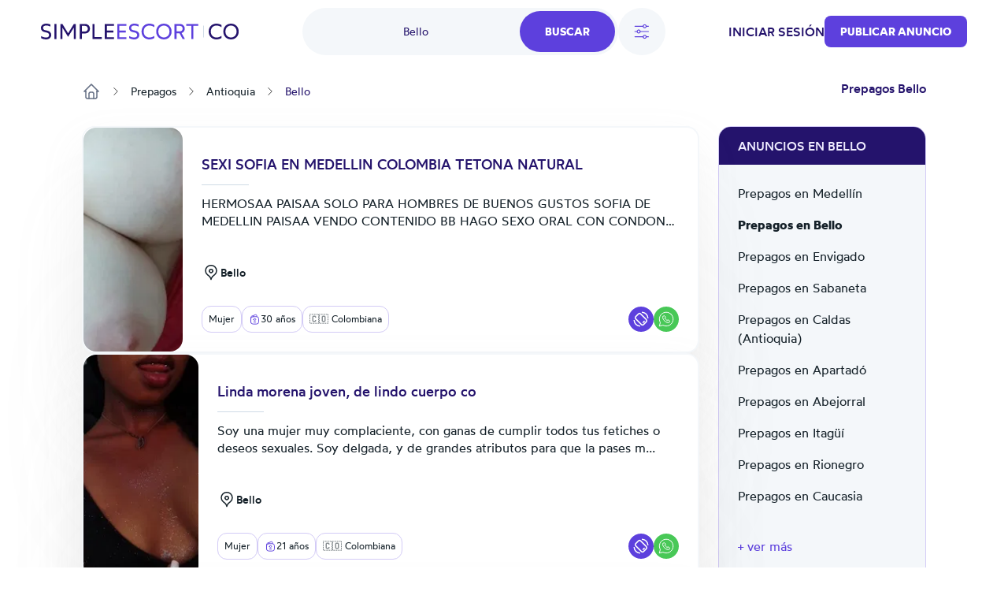

--- FILE ---
content_type: text/html; charset=UTF-8
request_url: https://co.simpleescort.com/prepagos/bello/
body_size: 20943
content:
<!DOCTYPE html>
<html lang="es-CO">
<head>
    <title>Prepagos en Bello, escorts y putas - SimpleEscort</title>
    

    

    <meta charset="UTF-8">
    <meta http-equiv="X-UA-Compatible" content="IE=edge">
    <meta name="viewport" content="width=device-width, initial-scale=1">
    <meta name="RATING" content="RTA-5042-1996-1400-1577-RTA"/>

    <link rel="icon" href="/assets/images/favicon/favicon.ico?version=1768236118" type="image/x-icon"/>
    <link rel="icon" href="/assets/images/favicon/favicon-16x16.png?version=1768236118" sizes="16x16" type="image/png"/>
    <link rel="icon" href="/assets/images/favicon/favicon-32x32.png?version=1768236118" sizes="32x32" type="image/png"/>
    <link rel="icon" href="/assets/images/favicon/favicon-48x48.png?version=1768236118" sizes="48x48" type="image/png"/>
    <link rel="icon" href="/assets/images/favicon/favicon-96x96.png?version=1768236118" sizes="96x96" type="image/png"/>
    <link rel="apple-touch-icon" href="/assets/images/favicon/apple-touch-icon.png?version=1768236118" sizes="180x180"/>
    <link rel="manifest" href="/assets/images/favicon/site.webmanifest?version=1768236118"/>

    <link rel="stylesheet" href="/assets/css/theme.css?version=1768236118"/>
    <link rel="stylesheet" href="/static/css/base.css?version=1768236118"/>
    <link rel="stylesheet" href="/static/css/style.css?version=1768236118"/>
    <link rel="stylesheet" href="/static/css/tailwind.min.css?version=1768236118"/>

    
    <script src="/static/compiled-js/js-cookie/js.cookie.min.js?version=1768236118"></script>
    <script src="/static/compiled-js/lazysizes.min.js?version=1768236118" async=""></script>
    <script src="/static/compiled-js/htmx/htmx.min.js?version=1768236118"></script>
    <script src="/static/compiled-js/alpine/alpine-3.14.1.min.js?version=1768236118" defer></script>

    
        <meta name="juicyads-site-verification" content="25b6f5a9de4658872d9607d694a299c8">
    

    
    
        <script>
            window.dataLayer = window.dataLayer || [];
        </script>
        <script>
            (function (w, d, s, l, i) {
                w[l] = w[l] || [];
                w[l].push({
                    'gtm.start': new Date().getTime(), event: 'gtm.js'
                });
                var f = d.getElementsByTagName(s)[0],
                    j = d.createElement(s), dl = l != 'dataLayer' ? '&l=' + l : '';
                j.async = true;
                j.src =
                    'https://www.googletagmanager.com/gtm.js?id=' + i + dl;
                f.parentNode.insertBefore(j, f);
            })(window, document, 'script', 'dataLayer', 'GTM-TGBD4ZC');
        </script>
    
    

    
    <script>
        var app = {
            
            
            init: {
                afterAjax: {},
            },
            unset: {},
            globals: {},
        };
    </script>

    
    <script>
        document.addEventListener("DOMContentLoaded", () => {
            for (let initItem in app.init) {
                if (typeof app.init[initItem] == "function") {
                    app.init[initItem]();
                }
            }
            for (let initItem in app.init.afterAjax) {
                if (typeof app.init.afterAjax[initItem] == "function") {
                    app.init.afterAjax[initItem]();
                }
            }
        });
    </script>

    
    <script src="/static/compiled-js/app/app.autocomplete.js?version=1768236118"></script>
    
    
    
        

        <script src="/static/js/sentry-tracing/bundle.tracing.min.js?version=1768236118"></script>
        <script>
            const ignoredMessages = [
                "Can't find variable: gmo",
                "Load failed (se-images.b-cdn.net)",
                "Load failed (se-images-w.b-cdn.net)",
                "Load failed (se-static-images.b-cdn.net)"
            ];

            Sentry.init({
                dsn: "https:\/\/d619ccc94e7243dd927644023e116993@o4504315368505344.ingest.sentry.io\/4504315499315200",
                tracesSampleRate:  0.001 ,
                environment: "production",
                denyUrls: [
                    /chrome-extension:\/\//,
                    /moz-extension:\/\//,
                    /safari-web-extension:\/\//,
                    /tracking-script\.com/
                ],
                beforeSend(event, hint) {
                    const error = hint.originalException;
                    
                    
                    

                    
                    if (error && error.message && ignoredMessages.some(msg => error.message.includes(msg))) {
                        return null;
                    }

                    return event;
                },
            });

            Sentry.setTag("country-code", "CO");
        </script>
    



    <script src="/static/compiled-js/app/app.citiesbox.js?version=1768236118"></script>
    <script src="/static/compiled-js/app/app.frequentsearches.js?version=1768236118"></script>

    <meta name="description" content="Los mejores anuncios de prepagos en Bello. Las más bellas escorts y putas de Bello se anuncian aquí."/>
    
        
            <meta name="robots" content="index, follow, noarchive, max-snippet:-1, max-image-preview:large, max-video-preview:-1"/>
        
    

    
        
        
            <link rel="preload" fetchpriority="high" as="image" href="https://se-images.b-cdn.net/colombia/478391849ce77a689e12b71e1f70011d99b50ea1f6c8356ee63f849de4542471.jpeg?width=280">
        
    

    <link rel="canonical" href="https://co.simpleescort.com/prepagos/bello/"/>
    <meta property="og:url" content="https://co.simpleescort.com/prepagos/bello/"/>

    <meta property="og:locale" content="es-CO"/>
    <meta property="og:type" content="website"/>
    <meta property="og:title" content="Prepagos en Bello, escorts y putas - SimpleEscort"/>
    <meta property="og:description" content="Los mejores anuncios de prepagos en Bello. Las más bellas escorts y putas de Bello se anuncian aquí."/>
    
    <meta property="og:site_name" content="Simpleescort"/>

    <meta property="og:image" content="https://se-static-images.b-cdn.net/colombia/home-mobile.jpg">
    
    <meta name="geo.country" content="CO"/>
    
        
            <meta name="geo.regioncode" content="CO-ANT"/>
        
        
            <meta name="geo.placename" content="Bello"/>
        
        
            <meta name="geo.position" content="6.334997;-75.5582665"/>
        
    

</head>

<body>


    
        <noscript><iframe src="https://www.googletagmanager.com/ns.html?id=GTM-TGBD4ZC" height="0" width="0" style="display:none;visibility:hidden"></iframe></noscript>
    


    <script src="/static/compiled-js/app/app.header.js?version=1768236118"></script>
    <script src="/static/compiled-js/app/app.mobilemenu.js?version=1768236118"></script>
    <script src="/static/compiled-js/app/app.mobilesearch.js?version=1768236118"></script>

    
    

    
    

    

    

    
    
    

    

    

    <div id="headerContainer"
         data-type="Light"
         data-template="listing"
            
                data-selected-location="Bello"
            
            
         class="w-full
              bg-white 
              text-primary-100 

             top-0 
             sticky 
             z-30 transition-all md:h-20 
            
        "
    >
        <header id="header" class="px-4 h-14 md:h-20 md:container md:px-3">
            
            <div class="justify-between h-full font-medium hidden md:flex items-center">
                <div class="flex items-center">
                    

                    <a href="/" class="flex items-center">
                        <img class="max-h-5" src="/assets/images/logo/CO.svg?version=1768236118"
                             alt="logo"/>
                    </a>

                    
                </div>

                
                    <div id="openDesktopSearch" class="flex gap-5 [transition:transform_250ms_ease,opacity_100ms_ease,visibility_0ms_50ms]">
                        
                            <div class="flex rounded-4xl bg-secondary-40 cursor-pointer">
                                <div class="w-28 pl-4 lg:w-68 text-sm font-normal flex items-center justify-center">
                                    
                                        <span class="text-primary-100">Bello</span>
                                    
                                </div>
                                <div class="btn-primary rounded-4xl px-8 py-4 m-1">Buscar</div>
                            </div>

                            
                                <div id="openFilters" onclick="app.globals.filters.openFiltersModal()"
                                     class=" flex h-15 w-15 bg-secondary-40 rounded-full items-center justify-center cursor-pointer">
                                    <img class="w-6 h-6" src="/assets/images/icons/filters.svg?version=1768236118" alt="filters">
                                    
                                </div>
                            
                        
                    </div>
                

                <div class="flex items-center gap-4 lg:gap-8">
                    
                        
    <span class="cursor-pointer uppercase" onclick="location.href='\/auth\/login\/'">Iniciar sesión</span>

                    
                    
                        
                        

                        
    <button class="btn-primary
    

    
        rounded-lg
    

    w-auto

    
        text-sm py-2.5
    "
            
                onclick="location.href='\/ad\/new\/'"
            
    >
        
            Publicar anuncio
        
    </button>

                    

                    
                </div>
            </div>

            
            <div class="md:hidden h-full flex justify-between items-center">
                
                
                <a href="/" class="flex items-center">
                    <img class="max-h-5" src="/assets/images/logo/CO.svg?version=1768236118"
                         alt="logo"/>
                </a>
                <div class="flex gap-6 items-center">
                    

                    
    <div class="flex md:hidden">
        <div class="h-full flex justify-between items-center">
            <div id="mobileMenu" class="cursor-pointer">
                <img width="24" height="24" alt="menu"
                    
                        src="/assets/images/icons/menu-toggle.svg?version=1768236118"
                    
                />
            </div>
        </div>
    </div>

                </div>
            </div>
        </header>

        

        
            
    
    
    <div id="desktopSearch" class="bg-white pb-4 absolute hidden md:flex items-center justify-center left-0 right-0 opacity-0 invisible [transition:transform_250ms_ease,opacity_100ms_ease,visibility_0ms_50ms]">
        <div class="flex flex-col items-center justify-center">
            <div class="md:flex items-center justify-center">
                

    <div class="flex flex-col">
        <form class="flex rounded-4xl bg-secondary-40 justify-between" action="/search/">
            
                
                <input type="text" name="q"
                       class="tailwind-input w-28 md:w-36 lg:w-68 border-0 text-sm text-primary-100 bg-transparent px-6 my-2 font-normal flex items-center justify-center placeholder:text-center border-r focus:border-r border-secondary-60 focus:border-secondary-60"
                       placeholder="¿Qué estás buscando?"
                        
                />
            

            
            
                <div id="locationPrompt"
                     class="w-28 md:w-36 lg:w-68 text-sm bg-transparent px-6 my-2 font-normal text-primary-100 flex items-center justify-center">
                    Bello
                    <div class="bg-white flex rounded-full ml-4">
                        <img alt="close" id="clearDesktopSearchLocation" class="cursor-pointer mt-px p-1 w-6 h-6"
                             width="20" height="20" src="/assets/images/icons/close.svg?version=1768236118"/>
                    </div>
                </div>
            

            <input id="desktopLocationInput" type="text" name="geo-location-input"
                   class=" hidden 
                        w-28 md:w-36 lg:w-68
                        tailwind-input border-0 text-sm text-primary-100 bg-transparent
                        px-6 my-2 font-normal flex items-center justify-center placeholder:text-center"
                   placeholder="¿Donde?"
                   autocomplete="off"
                   hx-post="/locations/"
                   hx-trigger="input changed delay:500ms"
                   hx-target="#geo-results"
                   hx-validate="true"
                   value="Bello"/>
            
            
                
    
        
    
        
    
        
    
    

                
    
        
    
        
    
        
    
    

                
    
        
    
        
    
        
    
        
    
        
    
        
    
        
    
    

                
    
        
    
        
    
        
    
        
    
        
    
        
    
        
    
        
    
        
    
        
    
        
    
        
    
        
    
        
    
        
    
        
    
        
    
        
    
        
    
        
    
        
    
        
    
    

                
    
        
    
        
    
        
    
    

                
    
        
    
        
    
        
    
        
    
        
    
    

                
    
        
    
        
    
    

                
    
        
    
        
    
        
    
    

                
    
        
    
        
    
        
    
        
    
    

                
                
            


            <input type="hidden" name="location-id"
                   value="12">

            <input class="tailwind-input btn-primary rounded-4xl px-8 py-4 m-1" type="submit"
                   value="Buscar"/>
        </form>
        <div id="geo-results"></div>
    </div>


                
                    <div onclick="app.globals.filters.openFiltersModal()" class=" ml-4 flex bg-secondary-40 rounded-full py-4 px-5 items-center justify-center cursor-pointer">
                        <img class="w-5 h-5 mr-2" src="/assets/images/icons/filters.svg?version=1768236118" alt="filters"> Filtros
                        
                    </div>
                
            </div>

            <div class="mt-4 max-w-2xl">
                
    <div class="flex flex-wrap justify-center gap-4">
        
            
                <div data-test='primary-cities' class="cursor-pointer px-4 py-2 bg-secondary-40 text-primary-90 rounded-lg hover:opacity-50 shadow-sm hover:shadow-none shadow-neutral-20" title="Escorts en Bogotá"
                     onclick="window.location.href='\/prepagos\/bogota\/'">
                    Bogotá
                </div>
            
        
            
                <div data-test='primary-cities' class="cursor-pointer px-4 py-2 bg-secondary-40 text-primary-90 rounded-lg hover:opacity-50 shadow-sm hover:shadow-none shadow-neutral-20" title="Putas en Medellín"
                     onclick="window.location.href='\/prepagos\/medellin\/'">
                    Medellín
                </div>
            
        
            
                <div data-test='primary-cities' class="cursor-pointer px-4 py-2 bg-secondary-40 text-primary-90 rounded-lg hover:opacity-50 shadow-sm hover:shadow-none shadow-neutral-20" title="Escort Cali"
                     onclick="window.location.href='\/prepagos\/cali\/'">
                    Cali
                </div>
            
        
            
                <div data-test='primary-cities' class="cursor-pointer px-4 py-2 bg-secondary-40 text-primary-90 rounded-lg hover:opacity-50 shadow-sm hover:shadow-none shadow-neutral-20" title="Escort en Cartagena de Indias"
                     onclick="window.location.href='\/prepagos\/cartagena-de-indias\/'">
                    Cartagena de Indias
                </div>
            
        
            
                <div data-test='primary-cities' class="cursor-pointer px-4 py-2 bg-secondary-40 text-primary-90 rounded-lg hover:opacity-50 shadow-sm hover:shadow-none shadow-neutral-20" title="Putas Ibagué"
                     onclick="window.location.href='\/prepagos\/ibague\/'">
                    Ibagué
                </div>
            
        
            
                <div data-test='primary-cities' class="cursor-pointer px-4 py-2 bg-secondary-40 text-primary-90 rounded-lg hover:opacity-50 shadow-sm hover:shadow-none shadow-neutral-20" title="Prepago en Bucaramanga"
                     onclick="window.location.href='\/prepagos\/bucaramanga\/'">
                    Bucaramanga
                </div>
            
        
            
                <div data-test='primary-cities' class="cursor-pointer px-4 py-2 bg-secondary-40 text-primary-90 rounded-lg hover:opacity-50 shadow-sm hover:shadow-none shadow-neutral-20" title="Prepagos Cúcuta"
                     onclick="window.location.href='\/prepagos\/cucuta\/'">
                    Cúcuta
                </div>
            
        
            
                <div data-test='primary-cities' class="cursor-pointer px-4 py-2 bg-secondary-40 text-primary-90 rounded-lg hover:opacity-50 shadow-sm hover:shadow-none shadow-neutral-20" title="Prepagos en Pereira"
                     onclick="window.location.href='\/prepagos\/pereira\/'">
                    Pereira
                </div>
            
        
            
                <div data-test='primary-cities' class="cursor-pointer px-4 py-2 bg-secondary-40 text-primary-90 rounded-lg hover:opacity-50 shadow-sm hover:shadow-none shadow-neutral-20" title="Prepago Barranquilla"
                     onclick="window.location.href='\/prepagos\/barranquilla\/'">
                    Barranquilla
                </div>
            
        
    </div>

            </div>
        </div>
    </div>

            
    
    

    
    <div class="md:hidden sticky px-4 py-2">
        <div class="flex gap-5">
            
                <div onclick="app.globals.filters.openFiltersModal()" class=" flex h-10 w-10 bg-secondary-40 rounded-full p-2 items-center justify-center cursor-pointer">
                    <img class="w-5 h-5" src="/assets/images/icons/filters.svg?version=1768236118" alt="filters">
                    
                </div>
            
            <div class="flex-1 toggle-mobile-search flex rounded-4xl bg-secondary-40 justify-between cursor-pointer">
                <div class="text-sm font-normal flex items-center pl-6">
                    
                        <span class="text-primary-100">Bello</span>
                    
                </div>
                <div class="btn-primary rounded-4xl p-2">
                    <img alt="search" class="cursor-pointer" width="24" height="24" src="/assets/images/icons/search-white.svg?version=1768236118"/>
                </div>
            </div>
        </div>

        
    

    </div>

        

        

        
    
    

    <div id="MobNav" class="z-50 h-0 w-full absolute left-0 bg-[#8974E788] overflow-x-hidden duration-500 md:h-0">
        <div class="w-full bg-white p-0 shadow-lg">
            <div class="p-6">
                
                    <div class="btn-primary bg-primary-90 w-full py-5 mb-4" onclick="location.href='\/auth\/login\/'">
                        Iniciar sesión
                    </div>
                

                
    <button class="btn-primary
    bg-primary-100

    
        rounded-md
    

    w-full

    
        text-base py-4
    "
            
                onclick="location.href='\/ad\/new\/'"
            
    >
        
            Publicar anuncio
        
    </button>


                
            </div>

        </div>
    </div>
    

    

    </div>

    
    <div id="mobileSearch" class="md:hidden top-0 left-0 w-full h-full flex flex-col invisible bg-white fixed z-50">
        <div class="px-4 mb-12 h-14 flex items-center border-b border-secondary-50">
            <img alt="close" class="toggle-mobile-search cursor-pointer" width="24" height="24"
                 src="/assets/images/icons/close.svg?version=1768236118"/>
            <div class="flex-grow text-center text-primary-100">Busca</div>
        </div>
        <form class="flex flex-col flex-grow" action="/search/">
            
            <div class="flex flex-col flex-grow gap-6 container">
                
                    
                    <div class="flex px-4 py-2.5 rounded-2xl border border-secondary-60">
                        <img alt="search" width="24" height="24" src="/assets/images/icons/search-primary.svg?version=1768236118"/>
                        <input type="text" name="q"
                               class="tailwind-input text-primary-100 flex-grow border-0"
                               placeholder="¿Qué estás buscando?"
                                
                        />
                    </div>
                

                
                <div class="flex px-4 py-2.5 mb-2 rounded-2xl border border-secondary-60 items-center">
                    <img alt="search" width="24" height="24" src="/assets/images/icons/location-primary.svg?version=1768236118"/>
                    <input id="mobileLocationInput" type="text" name="geo-location-input"
                           class="tailwind-input text-primary-100 flex-grow min-w-0 border-0"
                           placeholder="¿Donde?"
                           autocomplete="off"
                            
                                value="Bello"
                            
                           hx-post="/locations/"
                           hx-trigger="input changed delay:500ms"
                           hx-target="#geo-results-mobile"
                           hx-validate="true"
                    />
                    <div id="mobileLocationClear"
                         class="  ">
                        <div class="bg-secondary-40 flex rounded-full items-center">
                            <img alt="close" id="clearMobileSearchLocation" class="cursor-pointer p-1 w-7 h-7"
                                 width="20" height="20" src="/assets/images/icons/close.svg?version=1768236118"/>
                        </div>
                    </div>
                </div>
                <div id="geo-results-mobile"></div>
                <input type="hidden" name="location-id" value="12">
                
    <div class="flex flex-wrap justify-center gap-4">
        
            
                <a data-test='primary-cities' class="px-4 py-2 bg-secondary-40 text-primary-90 rounded-lg hover:opacity-50 shadow-sm hover:shadow-none shadow-neutral-20" title="Escorts en Bogotá" href='/prepagos/bogota/'>
                    Bogotá
                </a>
            
        
            
                <a data-test='primary-cities' class="px-4 py-2 bg-secondary-40 text-primary-90 rounded-lg hover:opacity-50 shadow-sm hover:shadow-none shadow-neutral-20" title="Putas en Medellín" href='/prepagos/medellin/'>
                    Medellín
                </a>
            
        
            
                <a data-test='primary-cities' class="px-4 py-2 bg-secondary-40 text-primary-90 rounded-lg hover:opacity-50 shadow-sm hover:shadow-none shadow-neutral-20" title="Escort Cali" href='/prepagos/cali/'>
                    Cali
                </a>
            
        
            
                <a data-test='primary-cities' class="px-4 py-2 bg-secondary-40 text-primary-90 rounded-lg hover:opacity-50 shadow-sm hover:shadow-none shadow-neutral-20" title="Escort en Cartagena de Indias" href='/prepagos/cartagena-de-indias/'>
                    Cartagena de Indias
                </a>
            
        
            
                <a data-test='primary-cities' class="px-4 py-2 bg-secondary-40 text-primary-90 rounded-lg hover:opacity-50 shadow-sm hover:shadow-none shadow-neutral-20" title="Putas Ibagué" href='/prepagos/ibague/'>
                    Ibagué
                </a>
            
        
            
                <a data-test='primary-cities' class="px-4 py-2 bg-secondary-40 text-primary-90 rounded-lg hover:opacity-50 shadow-sm hover:shadow-none shadow-neutral-20" title="Prepago en Bucaramanga" href='/prepagos/bucaramanga/'>
                    Bucaramanga
                </a>
            
        
            
                <a data-test='primary-cities' class="px-4 py-2 bg-secondary-40 text-primary-90 rounded-lg hover:opacity-50 shadow-sm hover:shadow-none shadow-neutral-20" title="Prepagos Cúcuta" href='/prepagos/cucuta/'>
                    Cúcuta
                </a>
            
        
            
                <a data-test='primary-cities' class="px-4 py-2 bg-secondary-40 text-primary-90 rounded-lg hover:opacity-50 shadow-sm hover:shadow-none shadow-neutral-20" title="Prepagos en Pereira" href='/prepagos/pereira/'>
                    Pereira
                </a>
            
        
            
                <a data-test='primary-cities' class="px-4 py-2 bg-secondary-40 text-primary-90 rounded-lg hover:opacity-50 shadow-sm hover:shadow-none shadow-neutral-20" title="Prepago Barranquilla" href='/prepagos/barranquilla/'>
                    Barranquilla
                </a>
            
        
    </div>


                
                
                    
    
        
    
        
    
        
    
    

                    
    
        
    
        
    
        
    
    

                    
    
        
    
        
    
        
    
        
    
        
    
        
    
        
    
    

                    
    
        
    
        
    
        
    
        
    
        
    
        
    
        
    
        
    
        
    
        
    
        
    
        
    
        
    
        
    
        
    
        
    
        
    
        
    
        
    
        
    
        
    
        
    
    

                    
    
        
    
        
    
        
    
    

                    
    
        
    
        
    
        
    
        
    
        
    
    

                    
    
        
    
        
    
    

                    
    
        
    
        
    
        
    
    

                    
    
        
    
        
    
        
    
        
    
    

                    
                    
                
            </div>

            <div class="py-4 px-8 flex justify-between items-center border-t border-secondary-50 shadow-[2px_2px_8px_rgba(0,0,0,0.25)]">
                <button id="mobileSearchResetFilter" type="button"
                        class="cursor-pointer underline tailwind-input py-4 w-1/2">
                    Reset
                </button>
                <button class="tailwind-input btn-primary rounded-2xl px-10 py-4 w-1/2" type="submit">
                    <img alt="search" width="24" height="24" class="mr-2" src="/assets/images/icons/search-white.svg?version=1768236118"/>
                    Buscar
                </button>
            </div>
        </form>
    </div>


    
        <div id="headerOverlay" class="fixed top-0 z-20 left-0 w-full h-full opacity-20 bg-black hidden"></div>
    

    


<div class="pb-8 lg:pb-16 container flex flex-col">
    
    <div class="hidden md:block">
        
    

    </div>
    
        
    <div id="filtersModal" class="hidden relative z-50 overflow-auto w-full h-full" aria-labelledby="modal-title"
         role="dialog" aria-modal="true">
        <div class="hidden md:block md:fixed inset-0 bg-secondary-75 bg-opacity-75 transition-opacity"></div>

        <div class="fixed h-full w-full inset-0 overflow-y-auto rounded-3xl">
            <div class="flex max-h-full items-end justify-center text-center">
                <form id="filterForm" action="/search/"
                      class="fixed top-0 bottom-0 md:top-[10%] md:bottom-[10%] inset-0 transform rounded-3xl bg-white text-left shadow-xl transition-all md:max-w-[60%] lg:max-w-[50%] md:left-[20%] lg:left-[25%]">
                    <header class="bg-white z-40 rounded-t-3xl px-4 md:px-8 pt-8 pb-8 md:pb-4 border-b md:border-0 border-secondary-50 flex items-start">
                        <button onclick="app.globals.filters.closeFiltersModal()" type="button"
                                class="cursor-pointer w-6 h-6">
                            <img alt="close" width="24" height="24" src="/assets/images/icons/close.svg?version=1768236118"/>
                        </button>
                        <div class="flex-1 flex flex-col justify-center mr-6">
                            <div class="text-center text-primary-100 font-medium">Filtros</div>
                        </div>
                    </header>

                    <div class="px-4 md:px-8 overflow-y-auto absolute top-[70px] bottom-[87px] w-full">
                        
                            
                            <div class="text-secondary-100 font-medium mb-4 pt-8">Género</div>
                            <div class="flex text-secondary-80 flex-col md:flex-row md:flex-wrap gap-y-4">
                                
                                    
                                    
                                        
                                    
                                    <div class="relative flex flex-row-reverse justify-between md:justify-start md:flex-row items-start flex-1 md:flex-[30%] ">
                                        <div class="flex h-6 items-center">
                                            <input id="gender_2" value="hombre"
                                                    name="gender"
                                                   type="checkbox"
                                                   class="tailwind-input h-6 w-6 rounded border-secondary-60">
                                        </div>
                                        <div class="md:ml-3 text-sm leading-6 flex flex-1 md:block">
                                            <label for="gender_2"
                                                   class="cursor-pointer flex-1">Hombre</label>
                                        </div>
                                    </div>
                                
                                    
                                    
                                        
                                    
                                    <div class="relative flex flex-row-reverse justify-between md:justify-start md:flex-row items-start flex-1 md:flex-[30%] ">
                                        <div class="flex h-6 items-center">
                                            <input id="gender_1" value="mujer"
                                                    name="gender"
                                                   type="checkbox"
                                                   class="tailwind-input h-6 w-6 rounded border-secondary-60">
                                        </div>
                                        <div class="md:ml-3 text-sm leading-6 flex flex-1 md:block">
                                            <label for="gender_1"
                                                   class="cursor-pointer flex-1">Mujer</label>
                                        </div>
                                    </div>
                                
                                    
                                    
                                        
                                    
                                    <div class="relative flex flex-row-reverse justify-between md:justify-start md:flex-row items-start flex-1 md:flex-[30%] ">
                                        <div class="flex h-6 items-center">
                                            <input id="gender_3" value="travestis"
                                                    name="gender"
                                                   type="checkbox"
                                                   class="tailwind-input h-6 w-6 rounded border-secondary-60">
                                        </div>
                                        <div class="md:ml-3 text-sm leading-6 flex flex-1 md:block">
                                            <label for="gender_3"
                                                   class="cursor-pointer flex-1">Travestis</label>
                                        </div>
                                    </div>
                                
                            </div>
                        

                        
                        <div class="py-8">
                            <div class="flex items-center mb-5">
                                <div class="text-secondary-100 font-medium mr-10">Edad</div>
                                <div class="flex gap-x-5 flex-1">
                                    <input type="text" data-minAge="18"
                                           oninput="app.globals.numberInput.validateNumberInput(this)" maxlength="2"
                                           name="fromAge" id="fromAge"
                                           placeholder="Desde"
                                           
                                           class="tailwind-input h-12 block w-full rounded-md border-0 py-1.5 shadow-sm ring-1 ring-inset  placeholder:text-secondary-70 focus:ring-2 focus:ring-inset focus:ring-primary-90">
                                    <input type="text" oninput="app.globals.numberInput.validateNumberInput(this)"
                                           maxlength="2" name="toAge" id="toAge"
                                           placeholder="Hasta"
                                           
                                           class="tailwind-input h-12 block w-full rounded-md border-0 py-1.5 shadow-sm ring-1 ring-inset placeholder:text-secondary-70 focus:ring-2 focus:ring-inset focus:ring-primary-90">
                                </div>
                            </div>
                            <div id="age-range-validation-error"
                                 class="hidden text-error">La edad máxima no puede ser inferior a la edad mínima</div>
                            <div id="age-validation-error"
                                 class="text-secondary-80">La edad mínima es de 18 años y la máxima de 99.</div>
                        </div>
                        <hr class="text-secondary-50">

                        
                        
    
    

    
        
            
        
    
        
            
        
    
        
            
        
    
    
        <div class="py-8">
            
                <div class="text-secondary-100 font-medium mb-4">Nacionalidad</div>
                <div class="flex text-secondary-80 flex-col md:flex-row md:flex-wrap gap-y-4">
                    
                        
                    
                        
                            
    
    
        
    
    <div class="relative flex flex-row-reverse justify-between md:justify-start md:flex-row items-start flex-1 md:flex-[50%] ">
        <div class="flex h-6 items-center">
            <input id="nationality_22"
                   value="colombiana"
                    name="nationality"
                   type="checkbox"
                   class="tailwind-input h-6 w-6 rounded border-secondary-60">
        </div>
        <div class="md:ml-3 text-sm leading-6 flex flex-1 md:block">
            <label for="nationality_22"
                   class="cursor-pointer flex-1">🇨🇴 Colombiana</label>
        </div>
    </div>

                        
                    
                        
                            
    
    
        
    
    <div class="relative flex flex-row-reverse justify-between md:justify-start md:flex-row items-start flex-1 md:flex-[50%] ">
        <div class="flex h-6 items-center">
            <input id="nationality_13"
                   value="venezolanas"
                    name="nationality"
                   type="checkbox"
                   class="tailwind-input h-6 w-6 rounded border-secondary-60">
        </div>
        <div class="md:ml-3 text-sm leading-6 flex flex-1 md:block">
            <label for="nationality_13"
                   class="cursor-pointer flex-1">🇻🇪 Venezolana</label>
        </div>
    </div>

                        
                    
                </div>
            
            
                <div id="othernationality"
                     class="hidden">
                    <div class="text-secondary-100 font-medium my-4">
                        
                            Otras nacionalidades
                        
                    </div>
                    <div class="flex text-secondary-80 flex-col md:flex-row md:flex-wrap gap-y-4 no-priority">
                        
                            
                                
    
    
        
    
    <div class="relative flex flex-row-reverse justify-between md:justify-start md:flex-row items-start flex-1 md:flex-[50%] ">
        <div class="flex h-6 items-center">
            <input id="nationality_28"
                   value="argentina"
                    name="nationality"
                   type="checkbox"
                   class="tailwind-input h-6 w-6 rounded border-secondary-60">
        </div>
        <div class="md:ml-3 text-sm leading-6 flex flex-1 md:block">
            <label for="nationality_28"
                   class="cursor-pointer flex-1">🇦🇷 Argentina</label>
        </div>
    </div>

                            
                        
                            
                        
                            
                        
                    </div>
                </div>

                
                    <div id="shownationality" class="mt-4 underline"
                         onclick="app.globals.filters.toggleElements(this, 'othernationality');">
                        <span>Mostrar más</span>
                        <span class="hidden">Mostrar menos</span>
                    </div>
                
            
        </div>
        <script>
            document.addEventListener("DOMContentLoaded", function () {
                if (document.querySelectorAll("#filtersModal .no-priority input[name='nationality'][checked]").length > 0
                    && document.getElementById('shownationality')) {
                    document.getElementById('shownationality').click();
                }
            })
        </script>
    


                        
                        
    
    

    
        
            
        
    
        
            
        
    
        
            
        
    
    
        <div class="py-8">
            
            
                <div id="otherethnicity"
                     class="">
                    <div class="text-secondary-100 font-medium my-4">
                        
                            Etnia
                        
                    </div>
                    <div class="flex text-secondary-80 flex-col md:flex-row md:flex-wrap gap-y-4 no-priority">
                        
                            
                                
    
    
        
    
    <div class="relative flex flex-row-reverse justify-between md:justify-start md:flex-row items-start flex-1 md:flex-[50%] ">
        <div class="flex h-6 items-center">
            <input id="ethnicity_258"
                   value="morena"
                    name="ethnicity"
                   type="checkbox"
                   class="tailwind-input h-6 w-6 rounded border-secondary-60">
        </div>
        <div class="md:ml-3 text-sm leading-6 flex flex-1 md:block">
            <label for="ethnicity_258"
                   class="cursor-pointer flex-1">Morena</label>
        </div>
    </div>

                            
                        
                            
                                
    
    
        
    
    <div class="relative flex flex-row-reverse justify-between md:justify-start md:flex-row items-start flex-1 md:flex-[50%] ">
        <div class="flex h-6 items-center">
            <input id="ethnicity_259"
                   value="mulata"
                    name="ethnicity"
                   type="checkbox"
                   class="tailwind-input h-6 w-6 rounded border-secondary-60">
        </div>
        <div class="md:ml-3 text-sm leading-6 flex flex-1 md:block">
            <label for="ethnicity_259"
                   class="cursor-pointer flex-1">Mulata</label>
        </div>
    </div>

                            
                        
                            
                                
    
    
        
    
    <div class="relative flex flex-row-reverse justify-between md:justify-start md:flex-row items-start flex-1 md:flex-[50%] ">
        <div class="flex h-6 items-center">
            <input id="ethnicity_255"
                   value="blanquita"
                    name="ethnicity"
                   type="checkbox"
                   class="tailwind-input h-6 w-6 rounded border-secondary-60">
        </div>
        <div class="md:ml-3 text-sm leading-6 flex flex-1 md:block">
            <label for="ethnicity_255"
                   class="cursor-pointer flex-1">Piel Blanca</label>
        </div>
    </div>

                            
                        
                    </div>
                </div>

                
            
        </div>
        <script>
            document.addEventListener("DOMContentLoaded", function () {
                if (document.querySelectorAll("#filtersModal .no-priority input[name='ethnicity'][checked]").length > 0
                    && document.getElementById('showethnicity')) {
                    document.getElementById('showethnicity').click();
                }
            })
        </script>
    


                        
                        
    
    

    
        
            
        
    
        
            
        
    
        
            
        
    
        
            
        
    
        
            
        
    
        
            
        
    
        
            
        
    
        
            
        
    
        
            
        
    
        
            
        
    
        
            
        
    
        
            
        
    
        
            
        
    
        
            
        
    
        
            
        
    
        
            
        
    
        
            
        
    
        
            
        
    
        
            
        
    
        
            
        
    
        
            
        
    
        
            
        
    
    
        <div class="py-8">
            
                <div class="text-secondary-100 font-medium mb-4">Servicios</div>
                <div class="flex text-secondary-80 flex-col md:flex-row md:flex-wrap gap-y-4">
                    
                        
                    
                        
                    
                        
                    
                        
                    
                        
                    
                        
                    
                        
                    
                        
                    
                        
                    
                        
                    
                        
                            
    
    
        
    
    <div class="relative flex flex-row-reverse justify-between md:justify-start md:flex-row items-start flex-1 md:flex-[50%] ">
        <div class="flex h-6 items-center">
            <input id="service_242"
                   value="gargantua-profonda"
                    name="service"
                   type="checkbox"
                   class="tailwind-input h-6 w-6 rounded border-secondary-60">
        </div>
        <div class="md:ml-3 text-sm leading-6 flex flex-1 md:block">
            <label for="service_242"
                   class="cursor-pointer flex-1">Gargantua Profonda</label>
        </div>
    </div>

                        
                    
                        
                    
                        
                            
    
    
        
    
    <div class="relative flex flex-row-reverse justify-between md:justify-start md:flex-row items-start flex-1 md:flex-[50%] ">
        <div class="flex h-6 items-center">
            <input id="service_5"
                   value="masajes-eroticos"
                    name="service"
                   type="checkbox"
                   class="tailwind-input h-6 w-6 rounded border-secondary-60">
        </div>
        <div class="md:ml-3 text-sm leading-6 flex flex-1 md:block">
            <label for="service_5"
                   class="cursor-pointer flex-1">Masaje erótico</label>
        </div>
    </div>

                        
                    
                        
                    
                        
                    
                        
                            
    
    
        
    
    <div class="relative flex flex-row-reverse justify-between md:justify-start md:flex-row items-start flex-1 md:flex-[50%] ">
        <div class="flex h-6 items-center">
            <input id="service_245"
                   value="oral"
                    name="service"
                   type="checkbox"
                   class="tailwind-input h-6 w-6 rounded border-secondary-60">
        </div>
        <div class="md:ml-3 text-sm leading-6 flex flex-1 md:block">
            <label for="service_245"
                   class="cursor-pointer flex-1">Oral</label>
        </div>
    </div>

                        
                    
                        
                    
                        
                    
                        
                            
    
    
        
    
    <div class="relative flex flex-row-reverse justify-between md:justify-start md:flex-row items-start flex-1 md:flex-[50%] ">
        <div class="flex h-6 items-center">
            <input id="service_247"
                   value="trato-de-novia"
                    name="service"
                   type="checkbox"
                   class="tailwind-input h-6 w-6 rounded border-secondary-60">
        </div>
        <div class="md:ml-3 text-sm leading-6 flex flex-1 md:block">
            <label for="service_247"
                   class="cursor-pointer flex-1">Trato de novia</label>
        </div>
    </div>

                        
                    
                        
                    
                        
                    
                        
                    
                </div>
            
            
                <div id="otherservice"
                     class="hidden">
                    <div class="text-secondary-100 font-medium my-4">
                        
                            Otros servicios
                        
                    </div>
                    <div class="flex text-secondary-80 flex-col md:flex-row md:flex-wrap gap-y-4 no-priority">
                        
                            
                                
    
    
        
    
    <div class="relative flex flex-row-reverse justify-between md:justify-start md:flex-row items-start flex-1 md:flex-[50%] ">
        <div class="flex h-6 items-center">
            <input id="service_232"
                   value="actriz-porno"
                    name="service"
                   type="checkbox"
                   class="tailwind-input h-6 w-6 rounded border-secondary-60">
        </div>
        <div class="md:ml-3 text-sm leading-6 flex flex-1 md:block">
            <label for="service_232"
                   class="cursor-pointer flex-1">Actriz Porno</label>
        </div>
    </div>

                            
                        
                            
                                
    
    
        
    
    <div class="relative flex flex-row-reverse justify-between md:justify-start md:flex-row items-start flex-1 md:flex-[50%] ">
        <div class="flex h-6 items-center">
            <input id="service_246"
                   value="americana"
                    name="service"
                   type="checkbox"
                   class="tailwind-input h-6 w-6 rounded border-secondary-60">
        </div>
        <div class="md:ml-3 text-sm leading-6 flex flex-1 md:block">
            <label for="service_246"
                   class="cursor-pointer flex-1">Americana</label>
        </div>
    </div>

                            
                        
                            
                                
    
    
        
    
    <div class="relative flex flex-row-reverse justify-between md:justify-start md:flex-row items-start flex-1 md:flex-[50%] ">
        <div class="flex h-6 items-center">
            <input id="service_234"
                   value="bdsm"
                    name="service"
                   type="checkbox"
                   class="tailwind-input h-6 w-6 rounded border-secondary-60">
        </div>
        <div class="md:ml-3 text-sm leading-6 flex flex-1 md:block">
            <label for="service_234"
                   class="cursor-pointer flex-1">BDSM</label>
        </div>
    </div>

                            
                        
                            
                                
    
    
        
    
    <div class="relative flex flex-row-reverse justify-between md:justify-start md:flex-row items-start flex-1 md:flex-[50%] ">
        <div class="flex h-6 items-center">
            <input id="service_235"
                   value="beso-blanco"
                    name="service"
                   type="checkbox"
                   class="tailwind-input h-6 w-6 rounded border-secondary-60">
        </div>
        <div class="md:ml-3 text-sm leading-6 flex flex-1 md:block">
            <label for="service_235"
                   class="cursor-pointer flex-1">Beso blanco</label>
        </div>
    </div>

                            
                        
                            
                                
    
    
        
    
    <div class="relative flex flex-row-reverse justify-between md:justify-start md:flex-row items-start flex-1 md:flex-[50%] ">
        <div class="flex h-6 items-center">
            <input id="service_236"
                   value="beso-negro"
                    name="service"
                   type="checkbox"
                   class="tailwind-input h-6 w-6 rounded border-secondary-60">
        </div>
        <div class="md:ml-3 text-sm leading-6 flex flex-1 md:block">
            <label for="service_236"
                   class="cursor-pointer flex-1">Beso negro</label>
        </div>
    </div>

                            
                        
                            
                                
    
    
        
    
    <div class="relative flex flex-row-reverse justify-between md:justify-start md:flex-row items-start flex-1 md:flex-[50%] ">
        <div class="flex h-6 items-center">
            <input id="service_237"
                   value="besos-boca"
                    name="service"
                   type="checkbox"
                   class="tailwind-input h-6 w-6 rounded border-secondary-60">
        </div>
        <div class="md:ml-3 text-sm leading-6 flex flex-1 md:block">
            <label for="service_237"
                   class="cursor-pointer flex-1">Besos boca</label>
        </div>
    </div>

                            
                        
                            
                                
    
    
        
    
    <div class="relative flex flex-row-reverse justify-between md:justify-start md:flex-row items-start flex-1 md:flex-[50%] ">
        <div class="flex h-6 items-center">
            <input id="service_238"
                   value="eyaculacion-en-cuerpo"
                    name="service"
                   type="checkbox"
                   class="tailwind-input h-6 w-6 rounded border-secondary-60">
        </div>
        <div class="md:ml-3 text-sm leading-6 flex flex-1 md:block">
            <label for="service_238"
                   class="cursor-pointer flex-1">Eyaculación en cuerpo</label>
        </div>
    </div>

                            
                        
                            
                                
    
    
        
    
    <div class="relative flex flex-row-reverse justify-between md:justify-start md:flex-row items-start flex-1 md:flex-[50%] ">
        <div class="flex h-6 items-center">
            <input id="service_239"
                   value="eyaculacion-femenina"
                    name="service"
                   type="checkbox"
                   class="tailwind-input h-6 w-6 rounded border-secondary-60">
        </div>
        <div class="md:ml-3 text-sm leading-6 flex flex-1 md:block">
            <label for="service_239"
                   class="cursor-pointer flex-1">Eyaculación femenina</label>
        </div>
    </div>

                            
                        
                            
                                
    
    
        
    
    <div class="relative flex flex-row-reverse justify-between md:justify-start md:flex-row items-start flex-1 md:flex-[50%] ">
        <div class="flex h-6 items-center">
            <input id="service_240"
                   value="fantasias-y-disfraces"
                    name="service"
                   type="checkbox"
                   class="tailwind-input h-6 w-6 rounded border-secondary-60">
        </div>
        <div class="md:ml-3 text-sm leading-6 flex flex-1 md:block">
            <label for="service_240"
                   class="cursor-pointer flex-1">Fantasias y Disfraces</label>
        </div>
    </div>

                            
                        
                            
                                
    
    
        
    
    <div class="relative flex flex-row-reverse justify-between md:justify-start md:flex-row items-start flex-1 md:flex-[50%] ">
        <div class="flex h-6 items-center">
            <input id="service_241"
                   value="fetichismo"
                    name="service"
                   type="checkbox"
                   class="tailwind-input h-6 w-6 rounded border-secondary-60">
        </div>
        <div class="md:ml-3 text-sm leading-6 flex flex-1 md:block">
            <label for="service_241"
                   class="cursor-pointer flex-1">Fetichismo</label>
        </div>
    </div>

                            
                        
                            
                        
                            
                                
    
    
        
    
    <div class="relative flex flex-row-reverse justify-between md:justify-start md:flex-row items-start flex-1 md:flex-[50%] ">
        <div class="flex h-6 items-center">
            <input id="service_243"
                   value="lluvia-dorada"
                    name="service"
                   type="checkbox"
                   class="tailwind-input h-6 w-6 rounded border-secondary-60">
        </div>
        <div class="md:ml-3 text-sm leading-6 flex flex-1 md:block">
            <label for="service_243"
                   class="cursor-pointer flex-1">Lluvia dorada</label>
        </div>
    </div>

                            
                        
                            
                        
                            
                                
    
    
        
    
    <div class="relative flex flex-row-reverse justify-between md:justify-start md:flex-row items-start flex-1 md:flex-[50%] ">
        <div class="flex h-6 items-center">
            <input id="service_244"
                   value="masaje-tantrico"
                    name="service"
                   type="checkbox"
                   class="tailwind-input h-6 w-6 rounded border-secondary-60">
        </div>
        <div class="md:ml-3 text-sm leading-6 flex flex-1 md:block">
            <label for="service_244"
                   class="cursor-pointer flex-1">Masaje Tantrico</label>
        </div>
    </div>

                            
                        
                            
                                
    
    
        
    
    <div class="relative flex flex-row-reverse justify-between md:justify-start md:flex-row items-start flex-1 md:flex-[50%] ">
        <div class="flex h-6 items-center">
            <input id="service_233"
                   value="masturbacion-senos"
                    name="service"
                   type="checkbox"
                   class="tailwind-input h-6 w-6 rounded border-secondary-60">
        </div>
        <div class="md:ml-3 text-sm leading-6 flex flex-1 md:block">
            <label for="service_233"
                   class="cursor-pointer flex-1">Masturbación con senos</label>
        </div>
    </div>

                            
                        
                            
                        
                            
                                
    
    
        
    
    <div class="relative flex flex-row-reverse justify-between md:justify-start md:flex-row items-start flex-1 md:flex-[50%] ">
        <div class="flex h-6 items-center">
            <input id="service_17"
                   value="oral-al-natural"
                    name="service"
                   type="checkbox"
                   class="tailwind-input h-6 w-6 rounded border-secondary-60">
        </div>
        <div class="md:ml-3 text-sm leading-6 flex flex-1 md:block">
            <label for="service_17"
                   class="cursor-pointer flex-1">Oral al natural</label>
        </div>
    </div>

                            
                        
                            
                                
    
    
        
    
    <div class="relative flex flex-row-reverse justify-between md:justify-start md:flex-row items-start flex-1 md:flex-[50%] ">
        <div class="flex h-6 items-center">
            <input id="service_15"
                   value="sexo-anal"
                    name="service"
                   type="checkbox"
                   class="tailwind-input h-6 w-6 rounded border-secondary-60">
        </div>
        <div class="md:ml-3 text-sm leading-6 flex flex-1 md:block">
            <label for="service_15"
                   class="cursor-pointer flex-1">Sexo anal</label>
        </div>
    </div>

                            
                        
                            
                        
                            
                                
    
    
        
    
    <div class="relative flex flex-row-reverse justify-between md:justify-start md:flex-row items-start flex-1 md:flex-[50%] ">
        <div class="flex h-6 items-center">
            <input id="service_248"
                   value="trio"
                    name="service"
                   type="checkbox"
                   class="tailwind-input h-6 w-6 rounded border-secondary-60">
        </div>
        <div class="md:ml-3 text-sm leading-6 flex flex-1 md:block">
            <label for="service_248"
                   class="cursor-pointer flex-1">Trio</label>
        </div>
    </div>

                            
                        
                            
                                
    
    
        
    
    <div class="relative flex flex-row-reverse justify-between md:justify-start md:flex-row items-start flex-1 md:flex-[50%] ">
        <div class="flex h-6 items-center">
            <input id="service_250"
                   value="videollamada"
                    name="service"
                   type="checkbox"
                   class="tailwind-input h-6 w-6 rounded border-secondary-60">
        </div>
        <div class="md:ml-3 text-sm leading-6 flex flex-1 md:block">
            <label for="service_250"
                   class="cursor-pointer flex-1">Videollamada (Virtual)</label>
        </div>
    </div>

                            
                        
                            
                                
    
    
        
    
    <div class="relative flex flex-row-reverse justify-between md:justify-start md:flex-row items-start flex-1 md:flex-[50%] ">
        <div class="flex h-6 items-center">
            <input id="service_249"
                   value="video-y-fotos-pack"
                    name="service"
                   type="checkbox"
                   class="tailwind-input h-6 w-6 rounded border-secondary-60">
        </div>
        <div class="md:ml-3 text-sm leading-6 flex flex-1 md:block">
            <label for="service_249"
                   class="cursor-pointer flex-1">Video y fotos - pack</label>
        </div>
    </div>

                            
                        
                    </div>
                </div>

                
                    <div id="showservice" class="mt-4 underline"
                         onclick="app.globals.filters.toggleElements(this, 'otherservice');">
                        <span>Mostrar más</span>
                        <span class="hidden">Mostrar menos</span>
                    </div>
                
            
        </div>
        <script>
            document.addEventListener("DOMContentLoaded", function () {
                if (document.querySelectorAll("#filtersModal .no-priority input[name='service'][checked]").length > 0
                    && document.getElementById('showservice')) {
                    document.getElementById('showservice').click();
                }
            })
        </script>
    


                        
                        
    
    

    
        
            
        
    
        
            
        
    
        
            
        
    
        
            
        
    
        
            
        
    
        
            
        
    
        
            
        
    
    
        <div class="py-8">
            
                <div class="text-secondary-100 font-medium mb-4">Características</div>
                <div class="flex text-secondary-80 flex-col md:flex-row md:flex-wrap gap-y-4">
                    
                        
                            
    
    
        
    
    <div class="relative flex flex-row-reverse justify-between md:justify-start md:flex-row items-start flex-1 md:flex-[50%] ">
        <div class="flex h-6 items-center">
            <input id="feature_18"
                   value="culona"
                    name="feature"
                   type="checkbox"
                   class="tailwind-input h-6 w-6 rounded border-secondary-60">
        </div>
        <div class="md:ml-3 text-sm leading-6 flex flex-1 md:block">
            <label for="feature_18"
                   class="cursor-pointer flex-1">Culona</label>
        </div>
    </div>

                        
                    
                        
                            
    
    
        
    
    <div class="relative flex flex-row-reverse justify-between md:justify-start md:flex-row items-start flex-1 md:flex-[50%] ">
        <div class="flex h-6 items-center">
            <input id="feature_256"
                   value="de-lujo"
                    name="feature"
                   type="checkbox"
                   class="tailwind-input h-6 w-6 rounded border-secondary-60">
        </div>
        <div class="md:ml-3 text-sm leading-6 flex flex-1 md:block">
            <label for="feature_256"
                   class="cursor-pointer flex-1">De Lujo</label>
        </div>
    </div>

                        
                    
                        
                    
                        
                            
    
    
        
    
    <div class="relative flex flex-row-reverse justify-between md:justify-start md:flex-row items-start flex-1 md:flex-[50%] ">
        <div class="flex h-6 items-center">
            <input id="feature_9"
                   value="jovencita"
                    name="feature"
                   type="checkbox"
                   class="tailwind-input h-6 w-6 rounded border-secondary-60">
        </div>
        <div class="md:ml-3 text-sm leading-6 flex flex-1 md:block">
            <label for="feature_9"
                   class="cursor-pointer flex-1">Jovencita</label>
        </div>
    </div>

                        
                    
                        
                    
                        
                    
                        
                    
                </div>
            
            
                <div id="otherfeature"
                     class="hidden">
                    <div class="text-secondary-100 font-medium my-4">
                        
                            Otras características
                        
                    </div>
                    <div class="flex text-secondary-80 flex-col md:flex-row md:flex-wrap gap-y-4 no-priority">
                        
                            
                        
                            
                        
                            
                                
    
    
        
    
    <div class="relative flex flex-row-reverse justify-between md:justify-start md:flex-row items-start flex-1 md:flex-[50%] ">
        <div class="flex h-6 items-center">
            <input id="feature_20"
                   value="independiente"
                    name="feature"
                   type="checkbox"
                   class="tailwind-input h-6 w-6 rounded border-secondary-60">
        </div>
        <div class="md:ml-3 text-sm leading-6 flex flex-1 md:block">
            <label for="feature_20"
                   class="cursor-pointer flex-1">Independiente</label>
        </div>
    </div>

                            
                        
                            
                        
                            
                                
    
    
        
    
    <div class="relative flex flex-row-reverse justify-between md:justify-start md:flex-row items-start flex-1 md:flex-[50%] ">
        <div class="flex h-6 items-center">
            <input id="feature_4"
                   value="maduras"
                    name="feature"
                   type="checkbox"
                   class="tailwind-input h-6 w-6 rounded border-secondary-60">
        </div>
        <div class="md:ml-3 text-sm leading-6 flex flex-1 md:block">
            <label for="feature_4"
                   class="cursor-pointer flex-1">Madura</label>
        </div>
    </div>

                            
                        
                            
                                
    
    
        
    
    <div class="relative flex flex-row-reverse justify-between md:justify-start md:flex-row items-start flex-1 md:flex-[50%] ">
        <div class="flex h-6 items-center">
            <input id="feature_260"
                   value="tatuada"
                    name="feature"
                   type="checkbox"
                   class="tailwind-input h-6 w-6 rounded border-secondary-60">
        </div>
        <div class="md:ml-3 text-sm leading-6 flex flex-1 md:block">
            <label for="feature_260"
                   class="cursor-pointer flex-1">Tatuada</label>
        </div>
    </div>

                            
                        
                            
                                
    
    
        
    
    <div class="relative flex flex-row-reverse justify-between md:justify-start md:flex-row items-start flex-1 md:flex-[50%] ">
        <div class="flex h-6 items-center">
            <input id="feature_261"
                   value="universitaria"
                    name="feature"
                   type="checkbox"
                   class="tailwind-input h-6 w-6 rounded border-secondary-60">
        </div>
        <div class="md:ml-3 text-sm leading-6 flex flex-1 md:block">
            <label for="feature_261"
                   class="cursor-pointer flex-1">Universitaria</label>
        </div>
    </div>

                            
                        
                    </div>
                </div>

                
                    <div id="showfeature" class="mt-4 underline"
                         onclick="app.globals.filters.toggleElements(this, 'otherfeature');">
                        <span>Mostrar más</span>
                        <span class="hidden">Mostrar menos</span>
                    </div>
                
            
        </div>
        <script>
            document.addEventListener("DOMContentLoaded", function () {
                if (document.querySelectorAll("#filtersModal .no-priority input[name='feature'][checked]").length > 0
                    && document.getElementById('showfeature')) {
                    document.getElementById('showfeature').click();
                }
            })
        </script>
    


                        
                        
    
    

    
        
            
        
    
        
            
        
    
        
            
        
    
        
            
        
    
        
            
        
    
    
        <div class="py-8">
            
                <div class="text-secondary-100 font-medium mb-4">Tipo de cuerpo</div>
                <div class="flex text-secondary-80 flex-col md:flex-row md:flex-wrap gap-y-4">
                    
                        
                    
                        
                    
                        
                            
    
    
        
    
    <div class="relative flex flex-row-reverse justify-between md:justify-start md:flex-row items-start flex-1 md:flex-[50%] ">
        <div class="flex h-6 items-center">
            <input id="bodyType_257"
                   value="flaquita"
                    name="bodyType"
                   type="checkbox"
                   class="tailwind-input h-6 w-6 rounded border-secondary-60">
        </div>
        <div class="md:ml-3 text-sm leading-6 flex flex-1 md:block">
            <label for="bodyType_257"
                   class="cursor-pointer flex-1">Flaquita</label>
        </div>
    </div>

                        
                    
                        
                    
                        
                            
    
    
        
    
    <div class="relative flex flex-row-reverse justify-between md:justify-start md:flex-row items-start flex-1 md:flex-[50%] ">
        <div class="flex h-6 items-center">
            <input id="bodyType_264"
                   value="cuerpo-normal"
                    name="bodyType"
                   type="checkbox"
                   class="tailwind-input h-6 w-6 rounded border-secondary-60">
        </div>
        <div class="md:ml-3 text-sm leading-6 flex flex-1 md:block">
            <label for="bodyType_264"
                   class="cursor-pointer flex-1">Medio</label>
        </div>
    </div>

                        
                    
                </div>
            
            
                <div id="otherbodyType"
                     class="hidden">
                    <div class="text-secondary-100 font-medium my-4">
                        
                            Otros tipos de cuerpo
                        
                    </div>
                    <div class="flex text-secondary-80 flex-col md:flex-row md:flex-wrap gap-y-4 no-priority">
                        
                            
                                
    
    
        
    
    <div class="relative flex flex-row-reverse justify-between md:justify-start md:flex-row items-start flex-1 md:flex-[50%] ">
        <div class="flex h-6 items-center">
            <input id="bodyType_265"
                   value="cuerpo-atletico"
                    name="bodyType"
                   type="checkbox"
                   class="tailwind-input h-6 w-6 rounded border-secondary-60">
        </div>
        <div class="md:ml-3 text-sm leading-6 flex flex-1 md:block">
            <label for="bodyType_265"
                   class="cursor-pointer flex-1">Atlética</label>
        </div>
    </div>

                            
                        
                            
                                
    
    
        
    
    <div class="relative flex flex-row-reverse justify-between md:justify-start md:flex-row items-start flex-1 md:flex-[50%] ">
        <div class="flex h-6 items-center">
            <input id="bodyType_254"
                   value="bajita"
                    name="bodyType"
                   type="checkbox"
                   class="tailwind-input h-6 w-6 rounded border-secondary-60">
        </div>
        <div class="md:ml-3 text-sm leading-6 flex flex-1 md:block">
            <label for="bodyType_254"
                   class="cursor-pointer flex-1">Bajita</label>
        </div>
    </div>

                            
                        
                            
                        
                            
                                
    
    
        
    
    <div class="relative flex flex-row-reverse justify-between md:justify-start md:flex-row items-start flex-1 md:flex-[50%] ">
        <div class="flex h-6 items-center">
            <input id="bodyType_8"
                   value="gordita"
                    name="bodyType"
                   type="checkbox"
                   class="tailwind-input h-6 w-6 rounded border-secondary-60">
        </div>
        <div class="md:ml-3 text-sm leading-6 flex flex-1 md:block">
            <label for="bodyType_8"
                   class="cursor-pointer flex-1">Gordita</label>
        </div>
    </div>

                            
                        
                            
                        
                    </div>
                </div>

                
                    <div id="showbodyType" class="mt-4 underline"
                         onclick="app.globals.filters.toggleElements(this, 'otherbodyType');">
                        <span>Mostrar más</span>
                        <span class="hidden">Mostrar menos</span>
                    </div>
                
            
        </div>
        <script>
            document.addEventListener("DOMContentLoaded", function () {
                if (document.querySelectorAll("#filtersModal .no-priority input[name='bodyType'][checked]").length > 0
                    && document.getElementById('showbodyType')) {
                    document.getElementById('showbodyType').click();
                }
            })
        </script>
    


                        
                        
    
    

    
        
            
        
    
        
            
        
    
    
        <div class="py-8">
            
                <div class="text-secondary-100 font-medium mb-4">Tipo de pecho</div>
                <div class="flex text-secondary-80 flex-col md:flex-row md:flex-wrap gap-y-4">
                    
                        
                            
    
    
        
    
    <div class="relative flex flex-row-reverse justify-between md:justify-start md:flex-row items-start flex-1 md:flex-[50%] ">
        <div class="flex h-6 items-center">
            <input id="breastType_266"
                   value="pechos-naturales"
                    name="breastType"
                   type="checkbox"
                   class="tailwind-input h-6 w-6 rounded border-secondary-60">
        </div>
        <div class="md:ml-3 text-sm leading-6 flex flex-1 md:block">
            <label for="breastType_266"
                   class="cursor-pointer flex-1">Pechos Naturales</label>
        </div>
    </div>

                        
                    
                        
                            
    
    
        
    
    <div class="relative flex flex-row-reverse justify-between md:justify-start md:flex-row items-start flex-1 md:flex-[50%] ">
        <div class="flex h-6 items-center">
            <input id="breastType_267"
                   value="pechos-de-silicona"
                    name="breastType"
                   type="checkbox"
                   class="tailwind-input h-6 w-6 rounded border-secondary-60">
        </div>
        <div class="md:ml-3 text-sm leading-6 flex flex-1 md:block">
            <label for="breastType_267"
                   class="cursor-pointer flex-1">Pechos operados</label>
        </div>
    </div>

                        
                    
                </div>
            
            
        </div>
        <script>
            document.addEventListener("DOMContentLoaded", function () {
                if (document.querySelectorAll("#filtersModal .no-priority input[name='breastType'][checked]").length > 0
                    && document.getElementById('showbreastType')) {
                    document.getElementById('showbreastType').click();
                }
            })
        </script>
    


                        
                        
    
    

    
        
            
        
    
        
            
        
    
        
            
        
    
    
        <div class="py-8">
            
                <div class="text-secondary-100 font-medium mb-4">Tamaño del pecho</div>
                <div class="flex text-secondary-80 flex-col md:flex-row md:flex-wrap gap-y-4">
                    
                        
                            
    
    
        
    
    <div class="relative flex flex-row-reverse justify-between md:justify-start md:flex-row items-start flex-1 md:flex-[50%] ">
        <div class="flex h-6 items-center">
            <input id="breastSize_262"
                   value="senos-estandard"
                    name="breastSize"
                   type="checkbox"
                   class="tailwind-input h-6 w-6 rounded border-secondary-60">
        </div>
        <div class="md:ml-3 text-sm leading-6 flex flex-1 md:block">
            <label for="breastSize_262"
                   class="cursor-pointer flex-1">Medio</label>
        </div>
    </div>

                        
                    
                        
                    
                        
                            
    
    
        
    
    <div class="relative flex flex-row-reverse justify-between md:justify-start md:flex-row items-start flex-1 md:flex-[50%] ">
        <div class="flex h-6 items-center">
            <input id="breastSize_11"
                   value="tetona"
                    name="breastSize"
                   type="checkbox"
                   class="tailwind-input h-6 w-6 rounded border-secondary-60">
        </div>
        <div class="md:ml-3 text-sm leading-6 flex flex-1 md:block">
            <label for="breastSize_11"
                   class="cursor-pointer flex-1">Tetona</label>
        </div>
    </div>

                        
                    
                </div>
            
            
                <div id="otherbreastSize"
                     class="hidden">
                    <div class="text-secondary-100 font-medium my-4">
                        
                            Otros tamaños de pecho
                        
                    </div>
                    <div class="flex text-secondary-80 flex-col md:flex-row md:flex-wrap gap-y-4 no-priority">
                        
                            
                        
                            
                                
    
    
        
    
    <div class="relative flex flex-row-reverse justify-between md:justify-start md:flex-row items-start flex-1 md:flex-[50%] ">
        <div class="flex h-6 items-center">
            <input id="breastSize_263"
                   value="senos-pequeno"
                    name="breastSize"
                   type="checkbox"
                   class="tailwind-input h-6 w-6 rounded border-secondary-60">
        </div>
        <div class="md:ml-3 text-sm leading-6 flex flex-1 md:block">
            <label for="breastSize_263"
                   class="cursor-pointer flex-1">Pequeño</label>
        </div>
    </div>

                            
                        
                            
                        
                    </div>
                </div>

                
                    <div id="showbreastSize" class="mt-4 underline"
                         onclick="app.globals.filters.toggleElements(this, 'otherbreastSize');">
                        <span>Mostrar más</span>
                        <span class="hidden">Mostrar menos</span>
                    </div>
                
            
        </div>
        <script>
            document.addEventListener("DOMContentLoaded", function () {
                if (document.querySelectorAll("#filtersModal .no-priority input[name='breastSize'][checked]").length > 0
                    && document.getElementById('showbreastSize')) {
                    document.getElementById('showbreastSize').click();
                }
            })
        </script>
    


                        
                        
    
    

    
        
            
        
    
        
            
        
    
        
            
        
    
        
            
        
    
    
        <div class="py-8">
            
                <div class="text-secondary-100 font-medium mb-4">Color del cabello</div>
                <div class="flex text-secondary-80 flex-col md:flex-row md:flex-wrap gap-y-4">
                    
                        
                    
                        
                            
    
    
        
    
    <div class="relative flex flex-row-reverse justify-between md:justify-start md:flex-row items-start flex-1 md:flex-[50%] ">
        <div class="flex h-6 items-center">
            <input id="hairColor_21"
                   value="cabello-negro"
                    name="hairColor"
                   type="checkbox"
                   class="tailwind-input h-6 w-6 rounded border-secondary-60">
        </div>
        <div class="md:ml-3 text-sm leading-6 flex flex-1 md:block">
            <label for="hairColor_21"
                   class="cursor-pointer flex-1">Negro</label>
        </div>
    </div>

                        
                    
                        
                    
                        
                            
    
    
        
    
    <div class="relative flex flex-row-reverse justify-between md:justify-start md:flex-row items-start flex-1 md:flex-[50%] ">
        <div class="flex h-6 items-center">
            <input id="hairColor_253"
                   value="cabello-rubio"
                    name="hairColor"
                   type="checkbox"
                   class="tailwind-input h-6 w-6 rounded border-secondary-60">
        </div>
        <div class="md:ml-3 text-sm leading-6 flex flex-1 md:block">
            <label for="hairColor_253"
                   class="cursor-pointer flex-1">Rubio</label>
        </div>
    </div>

                        
                    
                </div>
            
            
                <div id="otherhairColor"
                     class="hidden">
                    <div class="text-secondary-100 font-medium my-4">
                        
                            Otros colores de cabello
                        
                    </div>
                    <div class="flex text-secondary-80 flex-col md:flex-row md:flex-wrap gap-y-4 no-priority">
                        
                            
                                
    
    
        
    
    <div class="relative flex flex-row-reverse justify-between md:justify-start md:flex-row items-start flex-1 md:flex-[50%] ">
        <div class="flex h-6 items-center">
            <input id="hairColor_251"
                   value="cabello-castano"
                    name="hairColor"
                   type="checkbox"
                   class="tailwind-input h-6 w-6 rounded border-secondary-60">
        </div>
        <div class="md:ml-3 text-sm leading-6 flex flex-1 md:block">
            <label for="hairColor_251"
                   class="cursor-pointer flex-1">Castaño</label>
        </div>
    </div>

                            
                        
                            
                        
                            
                                
    
    
        
    
    <div class="relative flex flex-row-reverse justify-between md:justify-start md:flex-row items-start flex-1 md:flex-[50%] ">
        <div class="flex h-6 items-center">
            <input id="hairColor_252"
                   value="cabello-rojo"
                    name="hairColor"
                   type="checkbox"
                   class="tailwind-input h-6 w-6 rounded border-secondary-60">
        </div>
        <div class="md:ml-3 text-sm leading-6 flex flex-1 md:block">
            <label for="hairColor_252"
                   class="cursor-pointer flex-1">Rojo</label>
        </div>
    </div>

                            
                        
                            
                        
                    </div>
                </div>

                
                    <div id="showhairColor" class="mt-4 underline"
                         onclick="app.globals.filters.toggleElements(this, 'otherhairColor');">
                        <span>Mostrar más</span>
                        <span class="hidden">Mostrar menos</span>
                    </div>
                
            
        </div>
        <script>
            document.addEventListener("DOMContentLoaded", function () {
                if (document.querySelectorAll("#filtersModal .no-priority input[name='hairColor'][checked]").length > 0
                    && document.getElementById('showhairColor')) {
                    document.getElementById('showhairColor').click();
                }
            })
        </script>
    


                        
                        
                        
                        
                            <input type="hidden" name="location" value="bello">
                        
                    </div>

                    <footer class="fixed bottom-0 inset-x-0 md:absolute z-40 bg-white rounded-none md:rounded-b-3xl border-t border-secondary-50 shadow-lg md:shadow-none">
                        <div class="flex py-4 px-4 md:px-8 justify-between">
                            <button onclick="app.globals.filters.resetFilters()" type="button"
                                    class="cursor-pointer underline tailwind-input py-4 w-1/2 md:w-auto md:min-w-40">
                                Reset
                            </button>
                            <button type="submit"
                                    class="btn-primary rounded-2xl py-4 w-1/2 md:w-auto md:px-10 md:min-w-40">
                                Buscar
                            </button>
                        </div>
                    </footer>
                </form>
            </div>
        </div>
    </div>
    <script src="/static/compiled-js/app/app.filters.js?version=1768236118"></script>
    <script src="/static/compiled-js/app/app.number-input.js?version=1768236118"></script>

    
    
    <div class="flex justify-between px-0 md:px-0 pt-2 md:mt-3 mb-4 md:mb-8">
        <div class="hidden md:block">
            
    
    <ul class="inline-flex items-center text-sm list-none" itemscope="itemscope" itemtype="https://schema.org/BreadcrumbList">
        
            
                <li itemprop="itemListElement" itemscope="itemscope" itemtype="https://schema.org/ListItem">
                    <a itemscope="itemscope" itemid="https://co.simpleescort.com/" itemtype="https://schema.org/Service" itemprop="item"
                       href="https://co.simpleescort.com/">
                        <div itemprop="name">
                            <img width="24px" height="24px" src="/assets/images/home.svg?version=1768236118"
                                 alt="Simple Escort Colombia">
                            <span class="hidden">Simple Escort Colombia</span>
                        </div>
                    </a>
                    <meta itemprop="position" content="1">
                </li>
                <img class="w-1.5 mx-4" width="6px" height="10px" src="/assets/images/chevron-right.svg?version=1768236118" alt="chevron-right">
            
        
            
                
                <li class="" itemprop="itemListElement" itemscope="itemscope" itemtype="https://schema.org/ListItem">
                    <a itemscope="itemscope" itemid="https://co.simpleescort.com/prepagos/" itemtype="https://schema.org/Service" itemprop="item"
                       href="https://co.simpleescort.com/prepagos/">
                        <div itemprop="name">Prepagos</div>
                    </a>
                    <meta itemprop="position" content="2">
                </li>
                
                    <img class="w-1.5 mx-4" src="/assets/images/chevron-right.svg?version=1768236118" alt="chevron-right">
                
            
        
            
                
                <li class="" itemprop="itemListElement" itemscope="itemscope" itemtype="https://schema.org/ListItem">
                    <a itemscope="itemscope" itemid="https://co.simpleescort.com/prepagos/antioquia/" itemtype="https://schema.org/Place" itemprop="item"
                       href="https://co.simpleescort.com/prepagos/antioquia/">
                        <div itemprop="name">Antioquia</div>
                    </a>
                    <meta itemprop="position" content="3">
                </li>
                
                    <img class="w-1.5 mx-4" src="/assets/images/chevron-right.svg?version=1768236118" alt="chevron-right">
                
            
        
            
                
                <li class="text-primary-100" itemprop="itemListElement" itemscope="itemscope" itemtype="https://schema.org/ListItem">
                    <a itemscope="itemscope" itemid="https://co.simpleescort.com/prepagos/bello/" itemtype="https://schema.org/Place" itemprop="item"
                       href="https://co.simpleescort.com/prepagos/bello/">
                        <div itemprop="name">Bello</div>
                    </a>
                    <meta itemprop="position" content="4">
                </li>
                
            
        
    </ul>

        </div>
        
        <div class="flex md:block">
            <h1 class="text-base font-medium text-primary-100">Prepagos Bello</h1>
        </div>
    </div>

    
    <div class="flex flex-col-reverse lg:flex-row-reverse">
        
        <div class="flex flex-col gap-y-6 lg:gap-y-12 pt-4 lg:pt-0 pl-0 lg:pl-6 w-auto lg:w-72">
            
    
    <div class="hidden lg:block">
        <div class="bg-secondary-40 rounded-2xl border border-primary-70 overflow-hidden">
            <div class="bg-primary-100 px-6 py-3 text-primary-50 text-base font-medium uppercase">
                
                    
                        Anuncios en Bello
                    
                
            </div>
            <div class="px-6 py-4 flex flex-col">
                

                
                    

                    
                        
                        <a class="text-base  my-2"
                           title="Prepagos en Medellín" href="/prepagos/medellin/" >
                            Prepagos en Medellín
                        </a>
                    
                
                    

                    
                        
                        <a class="text-base  font-bold  my-2"
                           title="Prepagos en Bello"  >
                            Prepagos en Bello
                        </a>
                    
                
                    

                    
                        
                        <a class="text-base  my-2"
                           title="Prepagos en Envigado" href="/prepagos/envigado/" >
                            Prepagos en Envigado
                        </a>
                    
                
                    

                    
                        
                        <a class="text-base  my-2"
                           title="Prepagos en Sabaneta" href="/prepagos/sabaneta/" >
                            Prepagos en Sabaneta
                        </a>
                    
                
                    

                    
                        
                        <a class="text-base  my-2"
                           title="Prepagos en Caldas (Antioquia)" href="/prepagos/caldas-antioquia/" >
                            Prepagos en Caldas (Antioquia)
                        </a>
                    
                
                    

                    
                        
                        <a class="text-base  my-2"
                           title="Prepagos en Apartadó" href="/prepagos/apartado/" >
                            Prepagos en Apartadó
                        </a>
                    
                
                    

                    
                        
                        <a class="text-base  my-2"
                           title="Prepagos en Abejorral" href="/prepagos/abejorral/" >
                            Prepagos en Abejorral
                        </a>
                    
                
                    

                    
                        
                        <a class="text-base  my-2"
                           title="Prepagos en Itagüí" href="/prepagos/itagui/" >
                            Prepagos en Itagüí
                        </a>
                    
                
                    

                    
                        
                        <a class="text-base  my-2"
                           title="Prepagos en Rionegro" href="/prepagos/rionegro/" >
                            Prepagos en Rionegro
                        </a>
                    
                
                    

                    
                        
                        <a class="text-base  my-2"
                           title="Prepagos en Caucasia" href="/prepagos/caucasia/" >
                            Prepagos en Caucasia
                        </a>
                    
                
                    

                    
                        <a class="hidden-cities hidden text-base my-2" title="Prepagos en Copacabana" href="/prepagos/copacabana/">
                            Prepagos en Copacabana
                        </a>
                    
                
                    

                    
                        <a class="hidden-cities hidden text-base my-2" title="Prepagos en Marinilla" href="/prepagos/marinilla/">
                            Prepagos en Marinilla
                        </a>
                    
                
                    

                    
                        <a class="hidden-cities hidden text-base my-2" title="Prepagos en La Ceja" href="/prepagos/la-ceja/">
                            Prepagos en La Ceja
                        </a>
                    
                
                    

                    
                        <a class="hidden-cities hidden text-base my-2" title="Prepagos en La Estrella" href="/prepagos/la-estrella/">
                            Prepagos en La Estrella
                        </a>
                    
                
                    

                    
                        <a class="hidden-cities hidden text-base my-2" title="Prepagos en El Peñol" href="/prepagos/el-penol/">
                            Prepagos en El Peñol
                        </a>
                    
                
                    

                    
                        <a class="hidden-cities hidden text-base my-2" title="Prepagos en Turbo" href="/prepagos/turbo/">
                            Prepagos en Turbo
                        </a>
                    
                
                    

                    
                        <a class="hidden-cities hidden text-base my-2" title="Prepagos en Guatapé" href="/prepagos/guatape/">
                            Prepagos en Guatapé
                        </a>
                    
                
                    

                    
                        <a class="hidden-cities hidden text-base my-2" title="Prepagos en Carepa" href="/prepagos/carepa/">
                            Prepagos en Carepa
                        </a>
                    
                
                    

                    
                        <a class="hidden-cities hidden text-base my-2" title="Prepagos en Puerto Berrío" href="/prepagos/puerto-berrio/">
                            Prepagos en Puerto Berrío
                        </a>
                    
                
                    

                    
                        <a class="hidden-cities hidden text-base my-2" title="Prepagos en Santa Fe de Antioquia" href="/prepagos/santa-fe-de-antioquia/">
                            Prepagos en Santa Fe de Antioquia
                        </a>
                    
                
                    

                    
                        <a class="hidden-cities hidden text-base my-2" title="Prepagos en Toledo" href="/prepagos/toledo/">
                            Prepagos en Toledo
                        </a>
                    
                
                    

                    
                        <a class="hidden-cities hidden text-base my-2" title="Prepagos en Necoclí" href="/prepagos/necocli/">
                            Prepagos en Necoclí
                        </a>
                    
                

                
                    <div id="seeMoreButton" class="text-base mt-8 mb-4 text-primary-90 lowercase cursor-pointer">
                        <div id="seeMoreLabel">
                            + Ver más
                        </div>
                        <div id="seeLessLabel" class="hidden">
                            - Ver menos
                        </div>
                    </div>
                

            </div>
        </div>
    </div>

    
    <div class="block lg:hidden">
        <div id="mobileCitiesBoxOpen"
             class="flex cursor-pointer px-5 py-4 rounded-lg bg-primary-100 shadow-neutral-300 align-item-center justify-between pointer-events-auto">
            <div class="text-white lg:text-primary-100 text-xl lg:text-base font-medium lg:uppercase">
                
                    
                        Anuncios en Bello
                    
                
            </div>
            <div class="block lg:hidden text-base text-primary-70">abra</div>
        </div>

        <div id="mobileCitiesBox"
             class="lg:hidden fixed top-0 left-0 w-full h-full flex flex-col invisible bg-white z-50">
            <div class="min-h-14 fixed top-0 left-0 right-0 flex items-center border-b border-secondary-50 px-4 z-40">
                <img id="mobileCitiesBoxClose" alt="close" class="cursor-pointer w-6 h-6"
                     src="/assets/images/icons/close.svg?version=1768236118"/>
                <div class="flex-grow text-base font-medium text-center text-primary-100">
                    
                        
                            Anuncios en Bello
                        
                    
                </div>
            </div>

            <div class="flex flex-col p-4 mt-14 z-30 overflow-auto">
                
                    
                    <a class="text-base  py-4 border-b border-secondary-40"
                       title="Medellín"   href="/prepagos/medellin/" >
                        Medellín
                    </a>
                
                    
                    <a class="text-base  font-bold  py-4 border-b border-secondary-40"
                       title="Bello"  >
                        Bello
                    </a>
                
                    
                    <a class="text-base  py-4 border-b border-secondary-40"
                       title="Envigado"   href="/prepagos/envigado/" >
                        Envigado
                    </a>
                
                    
                    <a class="text-base  py-4 border-b border-secondary-40"
                       title="Sabaneta"   href="/prepagos/sabaneta/" >
                        Sabaneta
                    </a>
                
                    
                    <a class="text-base  py-4 border-b border-secondary-40"
                       title="Caldas (Antioquia)"   href="/prepagos/caldas-antioquia/" >
                        Caldas (Antioquia)
                    </a>
                
                    
                    <a class="text-base  py-4 border-b border-secondary-40"
                       title="Apartadó"   href="/prepagos/apartado/" >
                        Apartadó
                    </a>
                
                    
                    <a class="text-base  py-4 border-b border-secondary-40"
                       title="Abejorral"   href="/prepagos/abejorral/" >
                        Abejorral
                    </a>
                
                    
                    <a class="text-base  py-4 border-b border-secondary-40"
                       title="Itagüí"   href="/prepagos/itagui/" >
                        Itagüí
                    </a>
                
                    
                    <a class="text-base  py-4 border-b border-secondary-40"
                       title="Rionegro"   href="/prepagos/rionegro/" >
                        Rionegro
                    </a>
                
                    
                    <a class="text-base  py-4 border-b border-secondary-40"
                       title="Caucasia"   href="/prepagos/caucasia/" >
                        Caucasia
                    </a>
                
                    
                    <a class="text-base  py-4 border-b border-secondary-40"
                       title="Copacabana"   href="/prepagos/copacabana/" >
                        Copacabana
                    </a>
                
                    
                    <a class="text-base  py-4 border-b border-secondary-40"
                       title="Marinilla"   href="/prepagos/marinilla/" >
                        Marinilla
                    </a>
                
                    
                    <a class="text-base  py-4 border-b border-secondary-40"
                       title="La Ceja"   href="/prepagos/la-ceja/" >
                        La Ceja
                    </a>
                
                    
                    <a class="text-base  py-4 border-b border-secondary-40"
                       title="La Estrella"   href="/prepagos/la-estrella/" >
                        La Estrella
                    </a>
                
                    
                    <a class="text-base  py-4 border-b border-secondary-40"
                       title="El Peñol"   href="/prepagos/el-penol/" >
                        El Peñol
                    </a>
                
                    
                    <a class="text-base  py-4 border-b border-secondary-40"
                       title="Turbo"   href="/prepagos/turbo/" >
                        Turbo
                    </a>
                
                    
                    <a class="text-base  py-4 border-b border-secondary-40"
                       title="Guatapé"   href="/prepagos/guatape/" >
                        Guatapé
                    </a>
                
                    
                    <a class="text-base  py-4 border-b border-secondary-40"
                       title="Carepa"   href="/prepagos/carepa/" >
                        Carepa
                    </a>
                
                    
                    <a class="text-base  py-4 border-b border-secondary-40"
                       title="Puerto Berrío"   href="/prepagos/puerto-berrio/" >
                        Puerto Berrío
                    </a>
                
                    
                    <a class="text-base  py-4 border-b border-secondary-40"
                       title="Santa Fe de Antioquia"   href="/prepagos/santa-fe-de-antioquia/" >
                        Santa Fe de Antioquia
                    </a>
                
                    
                    <a class="text-base  py-4 border-b border-secondary-40"
                       title="Toledo"   href="/prepagos/toledo/" >
                        Toledo
                    </a>
                
                    
                    <a class="text-base  py-4 border-b border-secondary-40"
                       title="Necoclí"   href="/prepagos/necocli/" >
                        Necoclí
                    </a>
                
            </div>
        </div>
    </div>

            
    

        </div>
        
            
        

        
        <div class="flex-1">
            
            
            
    
    
    
        
        <div class="flex flex-col gap-y-4">
            
            
                
                    
                

                
                
    
        <a href="/ad/sexi-sofia-en-medellin-colombia-tetona-natural-se303803/" 
           data-test='ad-link'
           class="cursor-pointer hover:opacity-90 relative flex md:p-0 rounded-lg md:rounded-2xl overflow-hidden
               ad-box-shadow border-2 border-secondary-40 bg-white 
               md:h-72 flex-row ">
            
    
        
        
        

        
        <div class=" max-md:basis-1/3 h-auto md:h-full  flex gap-2">
            <div class="aspect-2/3 w-full md:w-auto h-auto md:h-full rounded-lg md:rounded-2xl bg-black overflow-hidden">
                
                    <img class="lazyload text-xxs object-cover w-full h-full"
                         alt="3245514414 SEXI  SOFIA EN MEDELLIN  COLOMBIA  TETONA  NATURAL "
                         data-src="https://se-images.b-cdn.net/colombia/478391849ce77a689e12b71e1f70011d99b50ea1f6c8356ee63f849de4542471.jpeg?width=280"/>
                

                
            </div>

            
        </div>

        
        <div class=" h-auto px-4 py-4 md:py-6 basis-2/3 md:basis-auto  md:px-6 flex flex-grow flex-col md:justify-center">
            <div class="w-full h-full flex flex-col md:gap-0 justify-between">
                <div class="flex flex-col">
                    <div class="min-h-[27px] mt-0 md:mt-2 mb-0 md:mb-3 line-clamp-2 break-anywhere">
                        

                        <div class="inline text-base md:text-lg font-medium text-ad-box-title">
                            SEXI  SOFIA EN MEDELLIN  COLOMBIA  TETONA  NATURAL 
                        </div>
                    </div>

                    <div class="hidden md:block">
                        <hr class="border-secondary-60 w-[10%]">
                        <p class="text-ad-box-body line-clamp-2 overflow-hidden text-ellipsis my-3 break-anywhere">HERMOSAA  PAISAA  SOLO PARA HOMBRES DE BUENOS GUSTOS SOFIA DE MEDELLIN PAISAA  VENDO  CONTENIDO  BB   HAGO SEXO ORAL CON CONDON RELACIÓN VAGINAL C...</p>
                    </div>
                </div>

                <div class="text-ad-box-body flex justify-between items-center">
                    <div class="w-full text-xs md:text-sm font-medium flex items-center gap-2">
                        <img class="hidden md:inline-block" alt="geo"
                             src=" /assets/images/icons/location.svg?version=1768236118 "/>
                        Bello
                        
                    </div>
                </div>

                <div class="text-ad-box-body flex justify-between items-center">
                    <div class="flex items-center gap-1">
                        <div class="rounded-xl border border-ad-box-tags-border p-2 text-xs bg-ad-box-tags flex self-stretch items-center flex-wrap">
                            Mujer
                        </div>

                        
                            <div class="rounded-xl border border-ad-box-tags-border p-2 text-xs gap-2 bg-ad-box-tags flex self-stretch items-center flex-wrap">
                                <img class="w-3.9 h-3.9 hidden md:block" width="15px" height="15px"
                                     src="/assets/images/icons/age-primary.svg?version=1768236118" alt="age">
                                30 años
                            </div>
                        

                        
                            <div class="rounded-xl border border-ad-box-tags-border p-2 text-xs bg-ad-box-tags">
                                🇨🇴 Colombiana
                            </div>
                        
                    </div>
                    <div class="hidden md:flex gap-2">
                        
                            <img class="w-8" alt="phone" width="32px" height="32px"
                                 src="/assets/images/icons/phone.svg?version=1768236118"/>
                            
                                <img class="w-8" alt="whatsapp" width="32px" height="32px"
                                     src="/assets/images/icons/whatsapp.svg?version=1768236118"/>
                            
                        
                        
                    </div>
                </div>
            </div>
        </div>

        
            
    
        <script type="application/ld+json">
            {
                "@context": "https://schema.org/",
                "@type": "Person",
                
                 "image": {
                    "@type": "ImageObject",
                     "url": "https://se-images.b-cdn.net/colombia/a2481db245dcd0e625e81e44b9162661566947ce1fb84fbfd305f2b7d94b2aa4.jpeg",
                     "height": "276",
                     "width": "184"
                 },
                 
                 "name": "SOFIA ",
                 "description": "SEXI  SOFIA EN MEDELLIN  COLOMBIA  TETONA  NATURAL ",
                 "telephone": "+57-3245514414",
                 "jobTitle": "Prepagos",
                 "address": {
                    "@type": "PostalAddress",
                    "addressRegion": "Bello"
                 }
            }
        </script>
    

        
    

        </a>
    


                
                
            
                
                    
                

                
                
    
        <a href="/ad/linda-morena-joven-de-lindo-cuerpo-co-se303798/" 
           data-test='ad-link'
           class="cursor-pointer hover:opacity-90 relative flex md:p-0 rounded-lg md:rounded-2xl overflow-hidden
               ad-box-shadow border-2 border-secondary-40 bg-white 
               md:h-72 flex-row ">
            
    
        
        
        

        
        <div class=" max-md:basis-1/3 h-auto md:h-full  flex gap-2">
            <div class="aspect-2/3 w-full md:w-auto h-auto md:h-full rounded-lg md:rounded-2xl bg-black overflow-hidden">
                
                    <img class="lazyload text-xxs object-cover w-full h-full"
                         alt="3502477770 Linda morena joven, de lindo cuerpo co"
                         data-src="https://se-images.b-cdn.net/colombia/b7e9ac7a294d4d1943386148d8e97c1687110f2a197d5e0d1d037ea14555d258.jpeg?width=280"/>
                

                
            </div>

            
        </div>

        
        <div class=" h-auto px-4 py-4 md:py-6 basis-2/3 md:basis-auto  md:px-6 flex flex-grow flex-col md:justify-center">
            <div class="w-full h-full flex flex-col md:gap-0 justify-between">
                <div class="flex flex-col">
                    <div class="min-h-[27px] mt-0 md:mt-2 mb-0 md:mb-3 line-clamp-2 break-anywhere">
                        

                        <div class="inline text-base md:text-lg font-medium text-ad-box-title">
                            Linda morena joven, de lindo cuerpo co
                        </div>
                    </div>

                    <div class="hidden md:block">
                        <hr class="border-secondary-60 w-[10%]">
                        <p class="text-ad-box-body line-clamp-2 overflow-hidden text-ellipsis my-3 break-anywhere">Soy una mujer muy complaciente, con ganas de cumplir todos tus fetiches o deseos sexuales.
Soy delgada, y de grandes atributos para que la pases m...</p>
                    </div>
                </div>

                <div class="text-ad-box-body flex justify-between items-center">
                    <div class="w-full text-xs md:text-sm font-medium flex items-center gap-2">
                        <img class="hidden md:inline-block" alt="geo"
                             src=" /assets/images/icons/location.svg?version=1768236118 "/>
                        Bello
                        
                    </div>
                </div>

                <div class="text-ad-box-body flex justify-between items-center">
                    <div class="flex items-center gap-1">
                        <div class="rounded-xl border border-ad-box-tags-border p-2 text-xs bg-ad-box-tags flex self-stretch items-center flex-wrap">
                            Mujer
                        </div>

                        
                            <div class="rounded-xl border border-ad-box-tags-border p-2 text-xs gap-2 bg-ad-box-tags flex self-stretch items-center flex-wrap">
                                <img class="w-3.9 h-3.9 hidden md:block" width="15px" height="15px"
                                     src="/assets/images/icons/age-primary.svg?version=1768236118" alt="age">
                                21 años
                            </div>
                        

                        
                            <div class="rounded-xl border border-ad-box-tags-border p-2 text-xs bg-ad-box-tags">
                                🇨🇴 Colombiana
                            </div>
                        
                    </div>
                    <div class="hidden md:flex gap-2">
                        
                            <img class="w-8" alt="phone" width="32px" height="32px"
                                 src="/assets/images/icons/phone.svg?version=1768236118"/>
                            
                                <img class="w-8" alt="whatsapp" width="32px" height="32px"
                                     src="/assets/images/icons/whatsapp.svg?version=1768236118"/>
                            
                        
                        
                    </div>
                </div>
            </div>
        </div>

        
            
    
        <script type="application/ld+json">
            {
                "@context": "https://schema.org/",
                "@type": "Person",
                
                 "image": {
                    "@type": "ImageObject",
                     "url": "https://se-images.b-cdn.net/colombia/1af12b8cbcd4d28639ac0f7c3b76d8f4bf4d42d0d4bc344ddd7c25b0dce2566c.jpeg",
                     "height": "276",
                     "width": "184"
                 },
                 
                 "name": "Katherine ",
                 "description": "Linda morena joven, de lindo cuerpo co",
                 "telephone": "+57-3502477770",
                 "jobTitle": "Prepagos",
                 "address": {
                    "@type": "PostalAddress",
                    "addressRegion": "Bello"
                 }
            }
        </script>
    

        
    

        </a>
    


                
                
            
                
                    
                

                
                
    
        <a href="/ad/sofia-paisa-sexi-natural-hermosa-se16502/" 
           data-test='ad-link'
           class="cursor-pointer hover:opacity-90 relative flex md:p-0 rounded-lg md:rounded-2xl overflow-hidden
               ad-box-shadow border-2 border-secondary-40 bg-white 
               md:h-72 flex-row ">
            
    
        
        
        

        
        <div class=" max-md:basis-1/3 h-auto md:h-full  flex gap-2">
            <div class="aspect-2/3 w-full md:w-auto h-auto md:h-full rounded-lg md:rounded-2xl bg-black overflow-hidden">
                
                    <img class="lazyload text-xxs object-cover w-full h-full"
                         alt="3023752674 SOFIA PAISA SEXI  NATURAL HERMOSA "
                         data-src="https://se-images.b-cdn.net/colombia/colombia_4558319642902017397-0.165414-20221020_173801.jpg?width=280"/>
                

                
            </div>

            
        </div>

        
        <div class=" h-auto px-4 py-4 md:py-6 basis-2/3 md:basis-auto  md:px-6 flex flex-grow flex-col md:justify-center">
            <div class="w-full h-full flex flex-col md:gap-0 justify-between">
                <div class="flex flex-col">
                    <div class="min-h-[27px] mt-0 md:mt-2 mb-0 md:mb-3 line-clamp-2 break-anywhere">
                        

                        <div class="inline text-base md:text-lg font-medium text-ad-box-title">
                            SOFIA PAISA SEXI  NATURAL HERMOSA 
                        </div>
                    </div>

                    <div class="hidden md:block">
                        <hr class="border-secondary-60 w-[10%]">
                        <p class="text-ad-box-body line-clamp-2 overflow-hidden text-ellipsis my-3 break-anywhere">HERMOSA PAISA A DOMICILIO SOLO PARA HOMBRES  HAGO VIDEO LLAMADAS A 50 MIL  Y VENDO TRES VIDEITOS Y  10 FOTICOS  POR  SOLO 30 MIL    HAGO  AMANECIDA...</p>
                    </div>
                </div>

                <div class="text-ad-box-body flex justify-between items-center">
                    <div class="w-full text-xs md:text-sm font-medium flex items-center gap-2">
                        <img class="hidden md:inline-block" alt="geo"
                             src=" /assets/images/icons/location.svg?version=1768236118 "/>
                        Bello
                        
                    </div>
                </div>

                <div class="text-ad-box-body flex justify-between items-center">
                    <div class="flex items-center gap-1">
                        <div class="rounded-xl border border-ad-box-tags-border p-2 text-xs bg-ad-box-tags flex self-stretch items-center flex-wrap">
                            Mujer
                        </div>

                        
                            <div class="rounded-xl border border-ad-box-tags-border p-2 text-xs gap-2 bg-ad-box-tags flex self-stretch items-center flex-wrap">
                                <img class="w-3.9 h-3.9 hidden md:block" width="15px" height="15px"
                                     src="/assets/images/icons/age-primary.svg?version=1768236118" alt="age">
                                29 años
                            </div>
                        

                        
                    </div>
                    <div class="hidden md:flex gap-2">
                        
                            <img class="w-8" alt="phone" width="32px" height="32px"
                                 src="/assets/images/icons/phone.svg?version=1768236118"/>
                            
                                <img class="w-8" alt="whatsapp" width="32px" height="32px"
                                     src="/assets/images/icons/whatsapp.svg?version=1768236118"/>
                            
                        
                        
                    </div>
                </div>
            </div>
        </div>

        
            
    
        <script type="application/ld+json">
            {
                "@context": "https://schema.org/",
                "@type": "Person",
                
                 "image": {
                    "@type": "ImageObject",
                     "url": "https://se-images.b-cdn.net/colombia/colombia_4558319642902017397-0.165414-20221020_173801.jpg",
                     "height": "276",
                     "width": "184"
                 },
                 
                 "name": "",
                 "description": "SOFIA PAISA SEXI  NATURAL HERMOSA ",
                 "telephone": "+57-3023752674",
                 "jobTitle": "Prepagos",
                 "address": {
                    "@type": "PostalAddress",
                    "addressRegion": "Bello"
                 }
            }
        </script>
    

        
    

        </a>
    


                
                
            
                
                    
                

                
                
    
        <a href="/ad/sexi-masajista-paisaa-en-medellin-se303627/" 
           data-test='ad-link'
           class="cursor-pointer hover:opacity-90 relative flex md:p-0 rounded-lg md:rounded-2xl overflow-hidden
               ad-box-shadow border-2 border-secondary-40 bg-white 
               md:h-72 flex-row ">
            
    
        
        
        

        
        <div class=" max-md:basis-1/3 h-auto md:h-full  flex gap-2">
            <div class="aspect-2/3 w-full md:w-auto h-auto md:h-full rounded-lg md:rounded-2xl bg-black overflow-hidden">
                
                    <img class="lazyload text-xxs object-cover w-full h-full"
                         alt="3245514414 SEXI  MASAJISTA  PAISAA  EN  MEDELLIN "
                         data-src="https://se-images.b-cdn.net/colombia/97cad1ecdb5309bf7e917d1f367b9760daa25378f3cbcf4c977c185be4a38d7b.jpeg?width=280"/>
                

                
            </div>

            
        </div>

        
        <div class=" h-auto px-4 py-4 md:py-6 basis-2/3 md:basis-auto  md:px-6 flex flex-grow flex-col md:justify-center">
            <div class="w-full h-full flex flex-col md:gap-0 justify-between">
                <div class="flex flex-col">
                    <div class="min-h-[27px] mt-0 md:mt-2 mb-0 md:mb-3 line-clamp-2 break-anywhere">
                        

                        <div class="inline text-base md:text-lg font-medium text-ad-box-title">
                            SEXI  MASAJISTA  PAISAA  EN  MEDELLIN 
                        </div>
                    </div>

                    <div class="hidden md:block">
                        <hr class="border-secondary-60 w-[10%]">
                        <p class="text-ad-box-body line-clamp-2 overflow-hidden text-ellipsis my-3 break-anywhere">HERMOSAA  PAISAA SOLO PARA HOMBRES DE BUENOS GUSTOS   MAYORES  DE EDAD OK EL SERVICIO   ES  SEXO ORAL CON CONDON RELACIÓN VAGINAL CON CONDON MASAJ...</p>
                    </div>
                </div>

                <div class="text-ad-box-body flex justify-between items-center">
                    <div class="w-full text-xs md:text-sm font-medium flex items-center gap-2">
                        <img class="hidden md:inline-block" alt="geo"
                             src=" /assets/images/icons/location.svg?version=1768236118 "/>
                        Bello
                        
                    </div>
                </div>

                <div class="text-ad-box-body flex justify-between items-center">
                    <div class="flex items-center gap-1">
                        <div class="rounded-xl border border-ad-box-tags-border p-2 text-xs bg-ad-box-tags flex self-stretch items-center flex-wrap">
                            Mujer
                        </div>

                        
                            <div class="rounded-xl border border-ad-box-tags-border p-2 text-xs gap-2 bg-ad-box-tags flex self-stretch items-center flex-wrap">
                                <img class="w-3.9 h-3.9 hidden md:block" width="15px" height="15px"
                                     src="/assets/images/icons/age-primary.svg?version=1768236118" alt="age">
                                30 años
                            </div>
                        

                        
                            <div class="rounded-xl border border-ad-box-tags-border p-2 text-xs bg-ad-box-tags">
                                🇨🇴 Colombiana
                            </div>
                        
                    </div>
                    <div class="hidden md:flex gap-2">
                        
                            <img class="w-8" alt="phone" width="32px" height="32px"
                                 src="/assets/images/icons/phone.svg?version=1768236118"/>
                            
                                <img class="w-8" alt="whatsapp" width="32px" height="32px"
                                     src="/assets/images/icons/whatsapp.svg?version=1768236118"/>
                            
                        
                        
                    </div>
                </div>
            </div>
        </div>

        
            
    
        <script type="application/ld+json">
            {
                "@context": "https://schema.org/",
                "@type": "Person",
                
                 "image": {
                    "@type": "ImageObject",
                     "url": "https://se-images.b-cdn.net/colombia/71e664c0321a2e3e52889b0e7e8152203122a5bf6a3219625e117ed57fb08b8e.jpeg",
                     "height": "276",
                     "width": "184"
                 },
                 
                 "name": "SOFIA ",
                 "description": "SEXI  MASAJISTA  PAISAA  EN  MEDELLIN ",
                 "telephone": "+57-3245514414",
                 "jobTitle": "Prepagos",
                 "address": {
                    "@type": "PostalAddress",
                    "addressRegion": "Bello"
                 }
            }
        </script>
    

        
    

        </a>
    


                
                
            
                
                    
                

                
                
    
        <a href="/ad/negra-linda-y-complaciente-para-ti-24-horas-disponible-en-to-se303620/" 
           data-test='ad-link'
           class="cursor-pointer hover:opacity-90 relative flex md:p-0 rounded-lg md:rounded-2xl overflow-hidden
               ad-box-shadow border-2 border-secondary-40 bg-white 
               md:h-72 flex-row ">
            
    
        
        
        

        
        <div class=" max-md:basis-1/3 h-auto md:h-full  flex gap-2">
            <div class="aspect-2/3 w-full md:w-auto h-auto md:h-full rounded-lg md:rounded-2xl bg-black overflow-hidden">
                
                    <img class="lazyload text-xxs object-cover w-full h-full"
                         alt="3225835517 NEGRA LINDA Y COMPLACIENTE PARA TI 24 HORAS DISPONIBLE EN TODAS PARTES"
                         data-src="https://se-images.b-cdn.net/colombia/e8c8701345cb5f80681d6744141d5264bcfda8b280c28f571e746e679cda5c7c.jpeg?width=280"/>
                

                
            </div>

            
        </div>

        
        <div class=" h-auto px-4 py-4 md:py-6 basis-2/3 md:basis-auto  md:px-6 flex flex-grow flex-col md:justify-center">
            <div class="w-full h-full flex flex-col md:gap-0 justify-between">
                <div class="flex flex-col">
                    <div class="min-h-[27px] mt-0 md:mt-2 mb-0 md:mb-3 line-clamp-2 break-anywhere">
                        

                        <div class="inline text-base md:text-lg font-medium text-ad-box-title">
                            NEGRA LINDA Y COMPLACIENTE PARA TI 24 HORAS DISPONIBLE EN TODAS PARTES
                        </div>
                    </div>

                    <div class="hidden md:block">
                        <hr class="border-secondary-60 w-[10%]">
                        <p class="text-ad-box-body line-clamp-2 overflow-hidden text-ellipsis my-3 break-anywhere">NO YE SIENTAS SOLO EN ESTAS FECHAS Y ESCRIBEME PARA QUE COMPARTAMOS, TE COMPLACERE EN LO QYE TU ME PIDAS COMUNICATE YA CONMIGO PARA Q PASEMOS UN RA...</p>
                    </div>
                </div>

                <div class="text-ad-box-body flex justify-between items-center">
                    <div class="w-full text-xs md:text-sm font-medium flex items-center gap-2">
                        <img class="hidden md:inline-block" alt="geo"
                             src=" /assets/images/icons/location.svg?version=1768236118 "/>
                        Bello
                        
                    </div>
                </div>

                <div class="text-ad-box-body flex justify-between items-center">
                    <div class="flex items-center gap-1">
                        <div class="rounded-xl border border-ad-box-tags-border p-2 text-xs bg-ad-box-tags flex self-stretch items-center flex-wrap">
                            Mujer
                        </div>

                        
                            <div class="rounded-xl border border-ad-box-tags-border p-2 text-xs gap-2 bg-ad-box-tags flex self-stretch items-center flex-wrap">
                                <img class="w-3.9 h-3.9 hidden md:block" width="15px" height="15px"
                                     src="/assets/images/icons/age-primary.svg?version=1768236118" alt="age">
                                30 años
                            </div>
                        

                        
                            <div class="rounded-xl border border-ad-box-tags-border p-2 text-xs bg-ad-box-tags">
                                🇨🇴 Colombiana
                            </div>
                        
                    </div>
                    <div class="hidden md:flex gap-2">
                        
                            <img class="w-8" alt="phone" width="32px" height="32px"
                                 src="/assets/images/icons/phone.svg?version=1768236118"/>
                            
                                <img class="w-8" alt="whatsapp" width="32px" height="32px"
                                     src="/assets/images/icons/whatsapp.svg?version=1768236118"/>
                            
                        
                        
                    </div>
                </div>
            </div>
        </div>

        
            
    
        <script type="application/ld+json">
            {
                "@context": "https://schema.org/",
                "@type": "Person",
                
                 "image": {
                    "@type": "ImageObject",
                     "url": "https://se-images.b-cdn.net/colombia/559675c28166bc8537cc6c8f3acfe2ef133fd70665e8d7243ad1496a27b5f380.jpeg",
                     "height": "276",
                     "width": "184"
                 },
                 
                 "name": "Xiomara",
                 "description": "NEGRA LINDA Y COMPLACIENTE PARA TI 24 HORAS DISPONIBLE EN TODAS PARTES",
                 "telephone": "+57-3225835517",
                 "jobTitle": "Prepagos",
                 "address": {
                    "@type": "PostalAddress",
                    "addressRegion": "Bello"
                 }
            }
        </script>
    

        
    

        </a>
    


                
                
            
                
                    
                

                
                
    
        <a href="/ad/masajista-sexiiiii-tetona-natural-se303618/" 
           data-test='ad-link'
           class="cursor-pointer hover:opacity-90 relative flex md:p-0 rounded-lg md:rounded-2xl overflow-hidden
               ad-box-shadow border-2 border-secondary-40 bg-white 
               md:h-72 flex-row ">
            
    
        
        
        

        
        <div class=" max-md:basis-1/3 h-auto md:h-full  flex gap-2">
            <div class="aspect-2/3 w-full md:w-auto h-auto md:h-full rounded-lg md:rounded-2xl bg-black overflow-hidden">
                
                    <img class="lazyload text-xxs object-cover w-full h-full"
                         alt="3245514414 MASAJISTA  SEXIIIII  TETONA  NATURAL "
                         data-src="https://se-images.b-cdn.net/colombia/f7688f9c997fe8fd90415b036835016fffb0b96a9b1e208ef1f476d436364645.jpeg?width=280"/>
                

                
            </div>

            
        </div>

        
        <div class=" h-auto px-4 py-4 md:py-6 basis-2/3 md:basis-auto  md:px-6 flex flex-grow flex-col md:justify-center">
            <div class="w-full h-full flex flex-col md:gap-0 justify-between">
                <div class="flex flex-col">
                    <div class="min-h-[27px] mt-0 md:mt-2 mb-0 md:mb-3 line-clamp-2 break-anywhere">
                        

                        <div class="inline text-base md:text-lg font-medium text-ad-box-title">
                            MASAJISTA  SEXIIIII  TETONA  NATURAL 
                        </div>
                    </div>

                    <div class="hidden md:block">
                        <hr class="border-secondary-60 w-[10%]">
                        <p class="text-ad-box-body line-clamp-2 overflow-hidden text-ellipsis my-3 break-anywhere">HERMOSA. SOFIA  EL SERVICIO  ES SEXO ORAL CON CONDON RELACIÓN VAGINAL CON CONDON MASAJES EROTICOS Y UNA RIKA PAJA RUSA ANAL NO BESOS NO OK BB TU M...</p>
                    </div>
                </div>

                <div class="text-ad-box-body flex justify-between items-center">
                    <div class="w-full text-xs md:text-sm font-medium flex items-center gap-2">
                        <img class="hidden md:inline-block" alt="geo"
                             src=" /assets/images/icons/location.svg?version=1768236118 "/>
                        Bello
                        
                    </div>
                </div>

                <div class="text-ad-box-body flex justify-between items-center">
                    <div class="flex items-center gap-1">
                        <div class="rounded-xl border border-ad-box-tags-border p-2 text-xs bg-ad-box-tags flex self-stretch items-center flex-wrap">
                            Mujer
                        </div>

                        
                            <div class="rounded-xl border border-ad-box-tags-border p-2 text-xs gap-2 bg-ad-box-tags flex self-stretch items-center flex-wrap">
                                <img class="w-3.9 h-3.9 hidden md:block" width="15px" height="15px"
                                     src="/assets/images/icons/age-primary.svg?version=1768236118" alt="age">
                                30 años
                            </div>
                        

                        
                            <div class="rounded-xl border border-ad-box-tags-border p-2 text-xs bg-ad-box-tags">
                                🇨🇴 Colombiana
                            </div>
                        
                    </div>
                    <div class="hidden md:flex gap-2">
                        
                            <img class="w-8" alt="phone" width="32px" height="32px"
                                 src="/assets/images/icons/phone.svg?version=1768236118"/>
                            
                                <img class="w-8" alt="whatsapp" width="32px" height="32px"
                                     src="/assets/images/icons/whatsapp.svg?version=1768236118"/>
                            
                        
                        
                    </div>
                </div>
            </div>
        </div>

        
            
    
        <script type="application/ld+json">
            {
                "@context": "https://schema.org/",
                "@type": "Person",
                
                 "image": {
                    "@type": "ImageObject",
                     "url": "https://se-images.b-cdn.net/colombia/2fbbf394173fb6bc9ea2eef21f63e227276ac69b4f6ffb6682a32dcba0a17edd.jpeg",
                     "height": "276",
                     "width": "184"
                 },
                 
                 "name": "SOFIA ",
                 "description": "MASAJISTA  SEXIIIII  TETONA  NATURAL ",
                 "telephone": "+57-3245514414",
                 "jobTitle": "Prepagos",
                 "address": {
                    "@type": "PostalAddress",
                    "addressRegion": "Bello"
                 }
            }
        </script>
    

        
    

        </a>
    


                
                
            
                
                    
                

                
                
    
        <a href="/ad/disfruta-de-una-rica-negra-promocion-ya-mismo-comunicate-con-se303520/" 
           data-test='ad-link'
           class="cursor-pointer hover:opacity-90 relative flex md:p-0 rounded-lg md:rounded-2xl overflow-hidden
               ad-box-shadow border-2 border-secondary-40 bg-white 
               md:h-72 flex-row ">
            
    
        
        
        

        
        <div class=" max-md:basis-1/3 h-auto md:h-full  flex gap-2">
            <div class="aspect-2/3 w-full md:w-auto h-auto md:h-full rounded-lg md:rounded-2xl bg-black overflow-hidden">
                
                    <img class="lazyload text-xxs object-cover w-full h-full"
                         alt="3225835517 DISFRUTA DE UNA RICA NEGRA PROMOCION YA MISMO COMUNICATE CON ELLA !!!!!"
                         data-src="https://se-images.b-cdn.net/colombia/fca0814307ba65b36ca447d90e38635cdbc3c0aa26d93fadfa6ce5d800bb4bdf.jpeg?width=280"/>
                

                
            </div>

            
        </div>

        
        <div class=" h-auto px-4 py-4 md:py-6 basis-2/3 md:basis-auto  md:px-6 flex flex-grow flex-col md:justify-center">
            <div class="w-full h-full flex flex-col md:gap-0 justify-between">
                <div class="flex flex-col">
                    <div class="min-h-[27px] mt-0 md:mt-2 mb-0 md:mb-3 line-clamp-2 break-anywhere">
                        

                        <div class="inline text-base md:text-lg font-medium text-ad-box-title">
                            DISFRUTA DE UNA RICA NEGRA PROMOCION YA MISMO COMUNICATE CON ELLA !!!!!
                        </div>
                    </div>

                    <div class="hidden md:block">
                        <hr class="border-secondary-60 w-[10%]">
                        <p class="text-ad-box-body line-clamp-2 overflow-hidden text-ellipsis my-3 break-anywhere">SAL.DE LA RUTINA Y DEJATE SACAR TODA LA LECHE POR XIOMARA UNA RICA COMPAÑIA PARA Q PASES UN RATO AGRADABLE SIN AFANES SIN ENGAÑOS TRATO DE NOVIOS...</p>
                    </div>
                </div>

                <div class="text-ad-box-body flex justify-between items-center">
                    <div class="w-full text-xs md:text-sm font-medium flex items-center gap-2">
                        <img class="hidden md:inline-block" alt="geo"
                             src=" /assets/images/icons/location.svg?version=1768236118 "/>
                        Bello
                        
                    </div>
                </div>

                <div class="text-ad-box-body flex justify-between items-center">
                    <div class="flex items-center gap-1">
                        <div class="rounded-xl border border-ad-box-tags-border p-2 text-xs bg-ad-box-tags flex self-stretch items-center flex-wrap">
                            Mujer
                        </div>

                        
                            <div class="rounded-xl border border-ad-box-tags-border p-2 text-xs gap-2 bg-ad-box-tags flex self-stretch items-center flex-wrap">
                                <img class="w-3.9 h-3.9 hidden md:block" width="15px" height="15px"
                                     src="/assets/images/icons/age-primary.svg?version=1768236118" alt="age">
                                30 años
                            </div>
                        

                        
                            <div class="rounded-xl border border-ad-box-tags-border p-2 text-xs bg-ad-box-tags">
                                🇨🇴 Colombiana
                            </div>
                        
                    </div>
                    <div class="hidden md:flex gap-2">
                        
                            <img class="w-8" alt="phone" width="32px" height="32px"
                                 src="/assets/images/icons/phone.svg?version=1768236118"/>
                            
                                <img class="w-8" alt="whatsapp" width="32px" height="32px"
                                     src="/assets/images/icons/whatsapp.svg?version=1768236118"/>
                            
                        
                        
                    </div>
                </div>
            </div>
        </div>

        
            
    
        <script type="application/ld+json">
            {
                "@context": "https://schema.org/",
                "@type": "Person",
                
                 "image": {
                    "@type": "ImageObject",
                     "url": "https://se-images.b-cdn.net/colombia/b588890407dc31dcaa8847cb5677f3ad8aa1bc3ff41edf4a8eb427e1191df5fb.jpeg",
                     "height": "276",
                     "width": "184"
                 },
                 
                 "name": "Xiomara",
                 "description": "DISFRUTA DE UNA RICA NEGRA PROMOCION YA MISMO COMUNICATE CON ELLA !!!!!",
                 "telephone": "+57-3225835517",
                 "jobTitle": "Prepagos",
                 "address": {
                    "@type": "PostalAddress",
                    "addressRegion": "Bello"
                 }
            }
        </script>
    

        
    

        </a>
    


                
                
            
                
                    
                

                
                
    
        <a href="/ad/sexi-masajista-paisaa-lindaaa-se303508/" 
           data-test='ad-link'
           class="cursor-pointer hover:opacity-90 relative flex md:p-0 rounded-lg md:rounded-2xl overflow-hidden
               ad-box-shadow border-2 border-secondary-40 bg-white 
               md:h-72 flex-row ">
            
    
        
        
        

        
        <div class=" max-md:basis-1/3 h-auto md:h-full  flex gap-2">
            <div class="aspect-2/3 w-full md:w-auto h-auto md:h-full rounded-lg md:rounded-2xl bg-black overflow-hidden">
                
                    <img class="lazyload text-xxs object-cover w-full h-full"
                         alt="3245514414 SEXI  MASAJISTA  PAISAA  LINDAAA"
                         data-src="https://se-images.b-cdn.net/colombia/ba75aeba459ed5030254581c64213664f6eb9962feec83e7abbc718526f07668.jpeg?width=280"/>
                

                
            </div>

            
        </div>

        
        <div class=" h-auto px-4 py-4 md:py-6 basis-2/3 md:basis-auto  md:px-6 flex flex-grow flex-col md:justify-center">
            <div class="w-full h-full flex flex-col md:gap-0 justify-between">
                <div class="flex flex-col">
                    <div class="min-h-[27px] mt-0 md:mt-2 mb-0 md:mb-3 line-clamp-2 break-anywhere">
                        

                        <div class="inline text-base md:text-lg font-medium text-ad-box-title">
                            SEXI  MASAJISTA  PAISAA  LINDAAA
                        </div>
                    </div>

                    <div class="hidden md:block">
                        <hr class="border-secondary-60 w-[10%]">
                        <p class="text-ad-box-body line-clamp-2 overflow-hidden text-ellipsis my-3 break-anywhere">SEXI  MASAJISTA PAISAA  SOLO PARA  HOMBRES  DE BUENOS GUSTOS SOFIA   HERMOSAA. HAGO SEXO ORAL CON CONDON RELACIÓN VAGINAL CON CONDON MASAJES EROTI...</p>
                    </div>
                </div>

                <div class="text-ad-box-body flex justify-between items-center">
                    <div class="w-full text-xs md:text-sm font-medium flex items-center gap-2">
                        <img class="hidden md:inline-block" alt="geo"
                             src=" /assets/images/icons/location.svg?version=1768236118 "/>
                        Bello
                        
                    </div>
                </div>

                <div class="text-ad-box-body flex justify-between items-center">
                    <div class="flex items-center gap-1">
                        <div class="rounded-xl border border-ad-box-tags-border p-2 text-xs bg-ad-box-tags flex self-stretch items-center flex-wrap">
                            Mujer
                        </div>

                        
                            <div class="rounded-xl border border-ad-box-tags-border p-2 text-xs gap-2 bg-ad-box-tags flex self-stretch items-center flex-wrap">
                                <img class="w-3.9 h-3.9 hidden md:block" width="15px" height="15px"
                                     src="/assets/images/icons/age-primary.svg?version=1768236118" alt="age">
                                30 años
                            </div>
                        

                        
                            <div class="rounded-xl border border-ad-box-tags-border p-2 text-xs bg-ad-box-tags">
                                🇨🇴 Colombiana
                            </div>
                        
                    </div>
                    <div class="hidden md:flex gap-2">
                        
                            <img class="w-8" alt="phone" width="32px" height="32px"
                                 src="/assets/images/icons/phone.svg?version=1768236118"/>
                            
                                <img class="w-8" alt="whatsapp" width="32px" height="32px"
                                     src="/assets/images/icons/whatsapp.svg?version=1768236118"/>
                            
                        
                        
                    </div>
                </div>
            </div>
        </div>

        
            
    
        <script type="application/ld+json">
            {
                "@context": "https://schema.org/",
                "@type": "Person",
                
                 "image": {
                    "@type": "ImageObject",
                     "url": "https://se-images.b-cdn.net/colombia/37c265479e334ce44746d42a8bc4ea148c473b0bd6eac9a2c3268fb8ff227a41.jpeg",
                     "height": "276",
                     "width": "184"
                 },
                 
                 "name": "SOFIA ",
                 "description": "SEXI  MASAJISTA  PAISAA  LINDAAA",
                 "telephone": "+57-3245514414",
                 "jobTitle": "Prepagos",
                 "address": {
                    "@type": "PostalAddress",
                    "addressRegion": "Bello"
                 }
            }
        </script>
    

        
    

        </a>
    


                
                
            
                
                    
                

                
                
    
        <a href="/ad/negra-piernona-deliciosa-promo-150-2-horas-disponible-ya-se303461/" 
           data-test='ad-link'
           class="cursor-pointer hover:opacity-90 relative flex md:p-0 rounded-lg md:rounded-2xl overflow-hidden
               ad-box-shadow border-2 border-secondary-40 bg-white 
               md:h-72 flex-row ">
            
    
        
        
        

        
        <div class=" max-md:basis-1/3 h-auto md:h-full  flex gap-2">
            <div class="aspect-2/3 w-full md:w-auto h-auto md:h-full rounded-lg md:rounded-2xl bg-black overflow-hidden">
                
                    <img class="lazyload text-xxs object-cover w-full h-full"
                         alt="3225835517 NEGRA PIERNONA DELICIOSA PROMO 150 2 HORAS DISPONIBLE YA"
                         data-src="https://se-images.b-cdn.net/colombia/608148cee4496e01bb5c884f3cf6f9582871af9976abadde2b168cb0578e34c3.jpeg?width=280"/>
                

                
            </div>

            
        </div>

        
        <div class=" h-auto px-4 py-4 md:py-6 basis-2/3 md:basis-auto  md:px-6 flex flex-grow flex-col md:justify-center">
            <div class="w-full h-full flex flex-col md:gap-0 justify-between">
                <div class="flex flex-col">
                    <div class="min-h-[27px] mt-0 md:mt-2 mb-0 md:mb-3 line-clamp-2 break-anywhere">
                        

                        <div class="inline text-base md:text-lg font-medium text-ad-box-title">
                            NEGRA PIERNONA DELICIOSA PROMO 150 2 HORAS DISPONIBLE YA
                        </div>
                    </div>

                    <div class="hidden md:block">
                        <hr class="border-secondary-60 w-[10%]">
                        <p class="text-ad-box-body line-clamp-2 overflow-hidden text-ellipsis my-3 break-anywhere">ACABA DE UNA VEZ CON ESAS GANAS Y DISFRUTA DE UN DELICIOSO CHOCOLATICO QUE TE SAQUE LA LECHE CON UN RICO SERVICIO Y UNA BUENA COMPAÑIA COMUNICATE ...</p>
                    </div>
                </div>

                <div class="text-ad-box-body flex justify-between items-center">
                    <div class="w-full text-xs md:text-sm font-medium flex items-center gap-2">
                        <img class="hidden md:inline-block" alt="geo"
                             src=" /assets/images/icons/location.svg?version=1768236118 "/>
                        Bello
                        
                    </div>
                </div>

                <div class="text-ad-box-body flex justify-between items-center">
                    <div class="flex items-center gap-1">
                        <div class="rounded-xl border border-ad-box-tags-border p-2 text-xs bg-ad-box-tags flex self-stretch items-center flex-wrap">
                            Mujer
                        </div>

                        
                            <div class="rounded-xl border border-ad-box-tags-border p-2 text-xs gap-2 bg-ad-box-tags flex self-stretch items-center flex-wrap">
                                <img class="w-3.9 h-3.9 hidden md:block" width="15px" height="15px"
                                     src="/assets/images/icons/age-primary.svg?version=1768236118" alt="age">
                                30 años
                            </div>
                        

                        
                            <div class="rounded-xl border border-ad-box-tags-border p-2 text-xs bg-ad-box-tags">
                                🇨🇴 Colombiana
                            </div>
                        
                    </div>
                    <div class="hidden md:flex gap-2">
                        
                            <img class="w-8" alt="phone" width="32px" height="32px"
                                 src="/assets/images/icons/phone.svg?version=1768236118"/>
                            
                                <img class="w-8" alt="whatsapp" width="32px" height="32px"
                                     src="/assets/images/icons/whatsapp.svg?version=1768236118"/>
                            
                        
                        
                    </div>
                </div>
            </div>
        </div>

        
            
    
        <script type="application/ld+json">
            {
                "@context": "https://schema.org/",
                "@type": "Person",
                
                 "image": {
                    "@type": "ImageObject",
                     "url": "https://se-images.b-cdn.net/colombia/64af504e6eec247b49e11898ba6ef778d6af751463c9ce0b94622d63dc355d04.jpeg",
                     "height": "276",
                     "width": "184"
                 },
                 
                 "name": "Xiomara",
                 "description": "NEGRA PIERNONA DELICIOSA PROMO 150 2 HORAS DISPONIBLE YA",
                 "telephone": "+57-3225835517",
                 "jobTitle": "Prepagos",
                 "address": {
                    "@type": "PostalAddress",
                    "addressRegion": "Bello"
                 }
            }
        </script>
    

        
    

        </a>
    


                
                
            
                
                    
                

                
                
    
        <a href="/ad/sofia-de-medellin-paisa-sexiiii-se303460/" 
           data-test='ad-link'
           class="cursor-pointer hover:opacity-90 relative flex md:p-0 rounded-lg md:rounded-2xl overflow-hidden
               ad-box-shadow border-2 border-secondary-40 bg-white 
               md:h-72 flex-row ">
            
    
        
        
        

        
        <div class=" max-md:basis-1/3 h-auto md:h-full  flex gap-2">
            <div class="aspect-2/3 w-full md:w-auto h-auto md:h-full rounded-lg md:rounded-2xl bg-black overflow-hidden">
                
                    <img class="lazyload text-xxs object-cover w-full h-full"
                         alt="3245514414 SOFIA  DE MEDELLIN  PAISA SEXIIII"
                         data-src="https://se-images.b-cdn.net/colombia/5b553aca6f6cd52789a1aca9ae53f775db7fe9b9b5e47db53597dfa07364338e.jpeg?width=280"/>
                

                
            </div>

            
        </div>

        
        <div class=" h-auto px-4 py-4 md:py-6 basis-2/3 md:basis-auto  md:px-6 flex flex-grow flex-col md:justify-center">
            <div class="w-full h-full flex flex-col md:gap-0 justify-between">
                <div class="flex flex-col">
                    <div class="min-h-[27px] mt-0 md:mt-2 mb-0 md:mb-3 line-clamp-2 break-anywhere">
                        

                        <div class="inline text-base md:text-lg font-medium text-ad-box-title">
                            SOFIA  DE MEDELLIN  PAISA SEXIIII
                        </div>
                    </div>

                    <div class="hidden md:block">
                        <hr class="border-secondary-60 w-[10%]">
                        <p class="text-ad-box-body line-clamp-2 overflow-hidden text-ellipsis my-3 break-anywhere">SEXI  MASAJISTA  PAISAA   

SOLO  PARA  HOMBRES  VENDO 

CONTENIDO  SOLO PARA 

HOMBRES   SEXIII. SEXI 

MASAJISTA  
</p>
                    </div>
                </div>

                <div class="text-ad-box-body flex justify-between items-center">
                    <div class="w-full text-xs md:text-sm font-medium flex items-center gap-2">
                        <img class="hidden md:inline-block" alt="geo"
                             src=" /assets/images/icons/location.svg?version=1768236118 "/>
                        Bello
                        
                    </div>
                </div>

                <div class="text-ad-box-body flex justify-between items-center">
                    <div class="flex items-center gap-1">
                        <div class="rounded-xl border border-ad-box-tags-border p-2 text-xs bg-ad-box-tags flex self-stretch items-center flex-wrap">
                            Mujer
                        </div>

                        
                            <div class="rounded-xl border border-ad-box-tags-border p-2 text-xs gap-2 bg-ad-box-tags flex self-stretch items-center flex-wrap">
                                <img class="w-3.9 h-3.9 hidden md:block" width="15px" height="15px"
                                     src="/assets/images/icons/age-primary.svg?version=1768236118" alt="age">
                                30 años
                            </div>
                        

                        
                            <div class="rounded-xl border border-ad-box-tags-border p-2 text-xs bg-ad-box-tags">
                                🇨🇴 Colombiana
                            </div>
                        
                    </div>
                    <div class="hidden md:flex gap-2">
                        
                            <img class="w-8" alt="phone" width="32px" height="32px"
                                 src="/assets/images/icons/phone.svg?version=1768236118"/>
                            
                                <img class="w-8" alt="whatsapp" width="32px" height="32px"
                                     src="/assets/images/icons/whatsapp.svg?version=1768236118"/>
                            
                        
                        
                    </div>
                </div>
            </div>
        </div>

        
            
    
        <script type="application/ld+json">
            {
                "@context": "https://schema.org/",
                "@type": "Person",
                
                 "image": {
                    "@type": "ImageObject",
                     "url": "https://se-images.b-cdn.net/colombia/385eb51fc9d093dd663ac3369d7884440d088faeb3390ece122e59a2ec9b2088.jpeg",
                     "height": "276",
                     "width": "184"
                 },
                 
                 "name": "SOFIA ",
                 "description": "SOFIA  DE MEDELLIN  PAISA SEXIIII",
                 "telephone": "+57-3245514414",
                 "jobTitle": "Prepagos",
                 "address": {
                    "@type": "PostalAddress",
                    "addressRegion": "Bello"
                 }
            }
        </script>
    

        
    

        </a>
    


                
                
            
                
                    
                        
    
        
            <!-- Revive Adserver Hosted edition Javascript Tag - Generated with Revive Adserver v5.5.2 -->
<script type='text/javascript'><!--//<![CDATA[
   var m3_u = (location.protocol=='https:'?'https://servedby.revive-adserver.net/ajs.php':'http://servedby.revive-adserver.net/ajs.php');
   var m3_r = Math.floor(Math.random()*99999999999);
   if (!document.MAX_used) document.MAX_used = ',';
   document.write ("<scr"+"ipt type='text/javascript' src='"+m3_u);
   document.write ("?zoneid=26180");
   document.write ('&amp;cb=' + m3_r);
   if (document.MAX_used != ',') document.write ("&amp;exclude=" + document.MAX_used);
   document.write (document.charset ? '&amp;charset='+document.charset : (document.characterSet ? '&amp;charset='+document.characterSet : ''));
   document.write ("&amp;loc=" + escape(window.location));
   if (document.referrer) document.write ("&amp;referer=" + escape(document.referrer));
   if (document.context) document.write ("&context=" + escape(document.context));
   document.write ("'><\/scr"+"ipt>");
//]]>--></script><noscript><a href='https://servedby.revive-adserver.net/ck.php?n=af3e7ee9&amp;cb=INSERT_RANDOM_NUMBER_HERE' target='_blank'><img src='https://servedby.revive-adserver.net/avw.php?zoneid=26180&amp;cb=INSERT_RANDOM_NUMBER_HERE&amp;n=af3e7ee9' border='0' alt='' /></a></noscript>

        
    

                    
                

                
                
    
        <a href="/ad/medellin-paisa-sexi-en-medellin-rika-hermosaa-se303431/" 
           data-test='ad-link'
           class="cursor-pointer hover:opacity-90 relative flex md:p-0 rounded-lg md:rounded-2xl overflow-hidden
               ad-box-shadow border-2 border-secondary-40 bg-white 
               md:h-72 flex-row ">
            
    
        
        
        

        
        <div class=" max-md:basis-1/3 h-auto md:h-full  flex gap-2">
            <div class="aspect-2/3 w-full md:w-auto h-auto md:h-full rounded-lg md:rounded-2xl bg-black overflow-hidden">
                
                    <img class="lazyload text-xxs object-cover w-full h-full"
                         alt="3245514414 MEDELLIN   PAISA SEXI EN MEDELLIN   RIKA  HERMOSAA "
                         data-src="https://se-images.b-cdn.net/colombia/83389638674e0919ecc2d87edb51cd2da9d6534dd2223871160ee98fb9f9bb21.jpeg?width=280"/>
                

                
            </div>

            
        </div>

        
        <div class=" h-auto px-4 py-4 md:py-6 basis-2/3 md:basis-auto  md:px-6 flex flex-grow flex-col md:justify-center">
            <div class="w-full h-full flex flex-col md:gap-0 justify-between">
                <div class="flex flex-col">
                    <div class="min-h-[27px] mt-0 md:mt-2 mb-0 md:mb-3 line-clamp-2 break-anywhere">
                        

                        <div class="inline text-base md:text-lg font-medium text-ad-box-title">
                            MEDELLIN   PAISA SEXI EN MEDELLIN   RIKA  HERMOSAA 
                        </div>
                    </div>

                    <div class="hidden md:block">
                        <hr class="border-secondary-60 w-[10%]">
                        <p class="text-ad-box-body line-clamp-2 overflow-hidden text-ellipsis my-3 break-anywhere">HERMOSAA  PAISA SOLO PARA HOMBRES  DE BUENOS  GUSTOS  SOFIA  EN MEDELLIN    TETONA NATURAL. HAGO SEXO ORAL RELACIÓN  VAGINAL  CON CONDON MASAJES E...</p>
                    </div>
                </div>

                <div class="text-ad-box-body flex justify-between items-center">
                    <div class="w-full text-xs md:text-sm font-medium flex items-center gap-2">
                        <img class="hidden md:inline-block" alt="geo"
                             src=" /assets/images/icons/location.svg?version=1768236118 "/>
                        Bello
                        
                    </div>
                </div>

                <div class="text-ad-box-body flex justify-between items-center">
                    <div class="flex items-center gap-1">
                        <div class="rounded-xl border border-ad-box-tags-border p-2 text-xs bg-ad-box-tags flex self-stretch items-center flex-wrap">
                            Mujer
                        </div>

                        
                            <div class="rounded-xl border border-ad-box-tags-border p-2 text-xs gap-2 bg-ad-box-tags flex self-stretch items-center flex-wrap">
                                <img class="w-3.9 h-3.9 hidden md:block" width="15px" height="15px"
                                     src="/assets/images/icons/age-primary.svg?version=1768236118" alt="age">
                                30 años
                            </div>
                        

                        
                            <div class="rounded-xl border border-ad-box-tags-border p-2 text-xs bg-ad-box-tags">
                                🇨🇴 Colombiana
                            </div>
                        
                    </div>
                    <div class="hidden md:flex gap-2">
                        
                            <img class="w-8" alt="phone" width="32px" height="32px"
                                 src="/assets/images/icons/phone.svg?version=1768236118"/>
                            
                                <img class="w-8" alt="whatsapp" width="32px" height="32px"
                                     src="/assets/images/icons/whatsapp.svg?version=1768236118"/>
                            
                        
                        
                    </div>
                </div>
            </div>
        </div>

        
            
    
        <script type="application/ld+json">
            {
                "@context": "https://schema.org/",
                "@type": "Person",
                
                 "image": {
                    "@type": "ImageObject",
                     "url": "https://se-images.b-cdn.net/colombia/4f613e271f2901db6eb289e9b34f330b6362579eee4ffbda9d63a87c52979d0b.jpeg",
                     "height": "276",
                     "width": "184"
                 },
                 
                 "name": "SOFIA ",
                 "description": "MEDELLIN   PAISA SEXI EN MEDELLIN   RIKA  HERMOSAA ",
                 "telephone": "+57-3245514414",
                 "jobTitle": "Prepagos",
                 "address": {
                    "@type": "PostalAddress",
                    "addressRegion": "Bello"
                 }
            }
        </script>
    

        
    

        </a>
    


                
                
            
                
                    
                

                
                
    
        <a href="/ad/sexi-paisaa-hermosaa-solo-para-hombres-se303410/" 
           data-test='ad-link'
           class="cursor-pointer hover:opacity-90 relative flex md:p-0 rounded-lg md:rounded-2xl overflow-hidden
               ad-box-shadow border-2 border-secondary-40 bg-white 
               md:h-72 flex-row ">
            
    
        
        
        

        
        <div class=" max-md:basis-1/3 h-auto md:h-full  flex gap-2">
            <div class="aspect-2/3 w-full md:w-auto h-auto md:h-full rounded-lg md:rounded-2xl bg-black overflow-hidden">
                
                    <img class="lazyload text-xxs object-cover w-full h-full"
                         alt="3023752674 SEXI PAISAA HERMOSAA  SOLO PARA HOMBRES "
                         data-src="https://se-images.b-cdn.net/colombia/82430022392d828c0dfeef183f2b75553dafaba1f6d79d5381f12505adc3e102.jpeg?width=280"/>
                

                
            </div>

            
        </div>

        
        <div class=" h-auto px-4 py-4 md:py-6 basis-2/3 md:basis-auto  md:px-6 flex flex-grow flex-col md:justify-center">
            <div class="w-full h-full flex flex-col md:gap-0 justify-between">
                <div class="flex flex-col">
                    <div class="min-h-[27px] mt-0 md:mt-2 mb-0 md:mb-3 line-clamp-2 break-anywhere">
                        

                        <div class="inline text-base md:text-lg font-medium text-ad-box-title">
                            SEXI PAISAA HERMOSAA  SOLO PARA HOMBRES 
                        </div>
                    </div>

                    <div class="hidden md:block">
                        <hr class="border-secondary-60 w-[10%]">
                        <p class="text-ad-box-body line-clamp-2 overflow-hidden text-ellipsis my-3 break-anywhere">SEXI  PAISAA HERMOSAA  

LINDA  EN  MEDELLIN VENDO  

CONTENIDO  RIKOO SOLO PARA 

HOMBRES  DE  BUENOS  

GUSTOS   SOFIA SEXIIII  FOTOS  
...</p>
                    </div>
                </div>

                <div class="text-ad-box-body flex justify-between items-center">
                    <div class="w-full text-xs md:text-sm font-medium flex items-center gap-2">
                        <img class="hidden md:inline-block" alt="geo"
                             src=" /assets/images/icons/location.svg?version=1768236118 "/>
                        Bello
                        
                    </div>
                </div>

                <div class="text-ad-box-body flex justify-between items-center">
                    <div class="flex items-center gap-1">
                        <div class="rounded-xl border border-ad-box-tags-border p-2 text-xs bg-ad-box-tags flex self-stretch items-center flex-wrap">
                            Mujer
                        </div>

                        
                            <div class="rounded-xl border border-ad-box-tags-border p-2 text-xs gap-2 bg-ad-box-tags flex self-stretch items-center flex-wrap">
                                <img class="w-3.9 h-3.9 hidden md:block" width="15px" height="15px"
                                     src="/assets/images/icons/age-primary.svg?version=1768236118" alt="age">
                                28 años
                            </div>
                        

                        
                            <div class="rounded-xl border border-ad-box-tags-border p-2 text-xs bg-ad-box-tags">
                                🇨🇴 Colombiana
                            </div>
                        
                    </div>
                    <div class="hidden md:flex gap-2">
                        
                            <img class="w-8" alt="phone" width="32px" height="32px"
                                 src="/assets/images/icons/phone.svg?version=1768236118"/>
                            
                                <img class="w-8" alt="whatsapp" width="32px" height="32px"
                                     src="/assets/images/icons/whatsapp.svg?version=1768236118"/>
                            
                        
                        
                    </div>
                </div>
            </div>
        </div>

        
            
    
        <script type="application/ld+json">
            {
                "@context": "https://schema.org/",
                "@type": "Person",
                
                 "image": {
                    "@type": "ImageObject",
                     "url": "https://se-images.b-cdn.net/colombia/6c9fd469ef185139251f150d69ed816c85c378a98ed93f1f1503bc6e7ba19b67.jpeg",
                     "height": "276",
                     "width": "184"
                 },
                 
                 "name": "SOFIA ",
                 "description": "SEXI PAISAA HERMOSAA  SOLO PARA HOMBRES ",
                 "telephone": "+57-3023752674",
                 "jobTitle": "Prepagos",
                 "address": {
                    "@type": "PostalAddress",
                    "addressRegion": "Bello"
                 }
            }
        </script>
    

        
    

        </a>
    


                
                
            
                
                    
                

                
                
    
        <a href="/ad/sexiiii-aleja-lindaaaa-paisaaa-se303386/" 
           data-test='ad-link'
           class="cursor-pointer hover:opacity-90 relative flex md:p-0 rounded-lg md:rounded-2xl overflow-hidden
               ad-box-shadow border-2 border-secondary-40 bg-white 
               md:h-72 flex-row ">
            
    
        
        
        

        
        <div class=" max-md:basis-1/3 h-auto md:h-full  flex gap-2">
            <div class="aspect-2/3 w-full md:w-auto h-auto md:h-full rounded-lg md:rounded-2xl bg-black overflow-hidden">
                
                    <img class="lazyload text-xxs object-cover w-full h-full"
                         alt="3245514414 SEXIIII ALEJA  LINDAAAA PAISAAA"
                         data-src="https://se-images.b-cdn.net/colombia/c71db69d9e3a852128dbbcdeda533bf3cd06217ac344b35215a9edf6beece260.jpeg?width=280"/>
                

                
            </div>

            
        </div>

        
        <div class=" h-auto px-4 py-4 md:py-6 basis-2/3 md:basis-auto  md:px-6 flex flex-grow flex-col md:justify-center">
            <div class="w-full h-full flex flex-col md:gap-0 justify-between">
                <div class="flex flex-col">
                    <div class="min-h-[27px] mt-0 md:mt-2 mb-0 md:mb-3 line-clamp-2 break-anywhere">
                        

                        <div class="inline text-base md:text-lg font-medium text-ad-box-title">
                            SEXIIII ALEJA  LINDAAAA PAISAAA
                        </div>
                    </div>

                    <div class="hidden md:block">
                        <hr class="border-secondary-60 w-[10%]">
                        <p class="text-ad-box-body line-clamp-2 overflow-hidden text-ellipsis my-3 break-anywhere">SOY ALEJA  SEXI MASAJISTA  

SEXIIIII   TETONA  NATURAL

LINDA SOLO EN MEDELLIN  

HERMOSAA  HAGO SEXO ORAL 

CON CONDON  RELACIÓN  

VA...</p>
                    </div>
                </div>

                <div class="text-ad-box-body flex justify-between items-center">
                    <div class="w-full text-xs md:text-sm font-medium flex items-center gap-2">
                        <img class="hidden md:inline-block" alt="geo"
                             src=" /assets/images/icons/location.svg?version=1768236118 "/>
                        Bello
                        
                    </div>
                </div>

                <div class="text-ad-box-body flex justify-between items-center">
                    <div class="flex items-center gap-1">
                        <div class="rounded-xl border border-ad-box-tags-border p-2 text-xs bg-ad-box-tags flex self-stretch items-center flex-wrap">
                            Mujer
                        </div>

                        
                            <div class="rounded-xl border border-ad-box-tags-border p-2 text-xs gap-2 bg-ad-box-tags flex self-stretch items-center flex-wrap">
                                <img class="w-3.9 h-3.9 hidden md:block" width="15px" height="15px"
                                     src="/assets/images/icons/age-primary.svg?version=1768236118" alt="age">
                                30 años
                            </div>
                        

                        
                            <div class="rounded-xl border border-ad-box-tags-border p-2 text-xs bg-ad-box-tags">
                                🇨🇴 Colombiana
                            </div>
                        
                    </div>
                    <div class="hidden md:flex gap-2">
                        
                            <img class="w-8" alt="phone" width="32px" height="32px"
                                 src="/assets/images/icons/phone.svg?version=1768236118"/>
                            
                                <img class="w-8" alt="whatsapp" width="32px" height="32px"
                                     src="/assets/images/icons/whatsapp.svg?version=1768236118"/>
                            
                        
                        
                    </div>
                </div>
            </div>
        </div>

        
            
    
        <script type="application/ld+json">
            {
                "@context": "https://schema.org/",
                "@type": "Person",
                
                 "image": {
                    "@type": "ImageObject",
                     "url": "https://se-images.b-cdn.net/colombia/205c0894986e9b116b92f1d3352bdd8246cf467dcfd58b6fb5e5e8dbca5b2b1a.jpeg",
                     "height": "276",
                     "width": "184"
                 },
                 
                 "name": "ALEJA ",
                 "description": "SEXIIII ALEJA  LINDAAAA PAISAAA",
                 "telephone": "+57-3245514414",
                 "jobTitle": "Prepagos",
                 "address": {
                    "@type": "PostalAddress",
                    "addressRegion": "Bello"
                 }
            }
        </script>
    

        
    

        </a>
    


                
                
            
                
                    
                

                
                
    
        <a href="/ad/negra-muy-complaciente-para-ti-disponible-ya-se303373/" 
           data-test='ad-link'
           class="cursor-pointer hover:opacity-90 relative flex md:p-0 rounded-lg md:rounded-2xl overflow-hidden
               ad-box-shadow border-2 border-secondary-40 bg-white 
               md:h-72 flex-row ">
            
    
        
        
        

        
        <div class=" max-md:basis-1/3 h-auto md:h-full  flex gap-2">
            <div class="aspect-2/3 w-full md:w-auto h-auto md:h-full rounded-lg md:rounded-2xl bg-black overflow-hidden">
                
                    <img class="lazyload text-xxs object-cover w-full h-full"
                         alt="3225835517 NEGRA MUY COMPLACIENTE PARA TI DISPONIBLE YA!"
                         data-src="https://se-images.b-cdn.net/colombia/c56fcb412a849b15c4bec26f9dd4344aebf52533677c4b13c99adc61954eb249.jpeg?width=280"/>
                

                
            </div>

            
        </div>

        
        <div class=" h-auto px-4 py-4 md:py-6 basis-2/3 md:basis-auto  md:px-6 flex flex-grow flex-col md:justify-center">
            <div class="w-full h-full flex flex-col md:gap-0 justify-between">
                <div class="flex flex-col">
                    <div class="min-h-[27px] mt-0 md:mt-2 mb-0 md:mb-3 line-clamp-2 break-anywhere">
                        

                        <div class="inline text-base md:text-lg font-medium text-ad-box-title">
                            NEGRA MUY COMPLACIENTE PARA TI DISPONIBLE YA!
                        </div>
                    </div>

                    <div class="hidden md:block">
                        <hr class="border-secondary-60 w-[10%]">
                        <p class="text-ad-box-body line-clamp-2 overflow-hidden text-ellipsis my-3 break-anywhere">SERVICIOS DE AMANECIDA A MUY BUEN PRECIO VIDEO LLAMADAS SERVICIOS PRESENCIALES TRATO DE NOVIOS BESOS Y MAS SIN AFANES SIN ENGAÑOS COMUNICATE AHORA...</p>
                    </div>
                </div>

                <div class="text-ad-box-body flex justify-between items-center">
                    <div class="w-full text-xs md:text-sm font-medium flex items-center gap-2">
                        <img class="hidden md:inline-block" alt="geo"
                             src=" /assets/images/icons/location.svg?version=1768236118 "/>
                        Bello
                        
                    </div>
                </div>

                <div class="text-ad-box-body flex justify-between items-center">
                    <div class="flex items-center gap-1">
                        <div class="rounded-xl border border-ad-box-tags-border p-2 text-xs bg-ad-box-tags flex self-stretch items-center flex-wrap">
                            Mujer
                        </div>

                        
                            <div class="rounded-xl border border-ad-box-tags-border p-2 text-xs gap-2 bg-ad-box-tags flex self-stretch items-center flex-wrap">
                                <img class="w-3.9 h-3.9 hidden md:block" width="15px" height="15px"
                                     src="/assets/images/icons/age-primary.svg?version=1768236118" alt="age">
                                30 años
                            </div>
                        

                        
                            <div class="rounded-xl border border-ad-box-tags-border p-2 text-xs bg-ad-box-tags">
                                🇨🇴 Colombiana
                            </div>
                        
                    </div>
                    <div class="hidden md:flex gap-2">
                        
                            <img class="w-8" alt="phone" width="32px" height="32px"
                                 src="/assets/images/icons/phone.svg?version=1768236118"/>
                            
                                <img class="w-8" alt="whatsapp" width="32px" height="32px"
                                     src="/assets/images/icons/whatsapp.svg?version=1768236118"/>
                            
                        
                        
                    </div>
                </div>
            </div>
        </div>

        
            
    
        <script type="application/ld+json">
            {
                "@context": "https://schema.org/",
                "@type": "Person",
                
                 "image": {
                    "@type": "ImageObject",
                     "url": "https://se-images.b-cdn.net/colombia/8992034fa9b832cd9b830d9e0e0bfe615d8e49491f5f771cc2c6f6c099c2fff8.jpeg",
                     "height": "276",
                     "width": "184"
                 },
                 
                 "name": "Xiomara",
                 "description": "NEGRA MUY COMPLACIENTE PARA TI DISPONIBLE YA!",
                 "telephone": "+57-3225835517",
                 "jobTitle": "Prepagos",
                 "address": {
                    "@type": "PostalAddress",
                    "addressRegion": "Bello"
                 }
            }
        </script>
    

        
    

        </a>
    


                
                
            
                
                    
                

                
                
    
        <a href="/ad/sexiii-masajista-paisa-en-medellin-linda-se214379/" 
           data-test='ad-link'
           class="cursor-pointer hover:opacity-90 relative flex md:p-0 rounded-lg md:rounded-2xl overflow-hidden
               ad-box-shadow border-2 border-secondary-40 bg-white 
               md:h-72 flex-row ">
            
    
        
        
        

        
        <div class=" max-md:basis-1/3 h-auto md:h-full  flex gap-2">
            <div class="aspect-2/3 w-full md:w-auto h-auto md:h-full rounded-lg md:rounded-2xl bg-black overflow-hidden">
                
                    <img class="lazyload text-xxs object-cover w-full h-full"
                         alt="3023752674 SEXIII. MASAJISTA.  PAISA. EN.  MEDELLIN. LINDA. "
                         data-src="https://se-images.b-cdn.net/colombia/8a103667-34b4-4630-ac08-da659f253ca9.jpg?width=280"/>
                

                
            </div>

            
        </div>

        
        <div class=" h-auto px-4 py-4 md:py-6 basis-2/3 md:basis-auto  md:px-6 flex flex-grow flex-col md:justify-center">
            <div class="w-full h-full flex flex-col md:gap-0 justify-between">
                <div class="flex flex-col">
                    <div class="min-h-[27px] mt-0 md:mt-2 mb-0 md:mb-3 line-clamp-2 break-anywhere">
                        

                        <div class="inline text-base md:text-lg font-medium text-ad-box-title">
                            SEXIII. MASAJISTA.  PAISA. EN.  MEDELLIN. LINDA. 
                        </div>
                    </div>

                    <div class="hidden md:block">
                        <hr class="border-secondary-60 w-[10%]">
                        <p class="text-ad-box-body line-clamp-2 overflow-hidden text-ellipsis my-3 break-anywhere">TERONA. PAISAAA A. DOMICILIO. SEXIIII. MASAJISTA. HAGO. AMAMECIDAS. HAGO SEXO. ORAL. RELACION. VAGINAL. OBIO. CON. CONDON. MASAJES. EROTICOS. UNA. ...</p>
                    </div>
                </div>

                <div class="text-ad-box-body flex justify-between items-center">
                    <div class="w-full text-xs md:text-sm font-medium flex items-center gap-2">
                        <img class="hidden md:inline-block" alt="geo"
                             src=" /assets/images/icons/location.svg?version=1768236118 "/>
                        Bello
                        
                    </div>
                </div>

                <div class="text-ad-box-body flex justify-between items-center">
                    <div class="flex items-center gap-1">
                        <div class="rounded-xl border border-ad-box-tags-border p-2 text-xs bg-ad-box-tags flex self-stretch items-center flex-wrap">
                            Mujer
                        </div>

                        
                            <div class="rounded-xl border border-ad-box-tags-border p-2 text-xs gap-2 bg-ad-box-tags flex self-stretch items-center flex-wrap">
                                <img class="w-3.9 h-3.9 hidden md:block" width="15px" height="15px"
                                     src="/assets/images/icons/age-primary.svg?version=1768236118" alt="age">
                                30 años
                            </div>
                        

                        
                            <div class="rounded-xl border border-ad-box-tags-border p-2 text-xs bg-ad-box-tags">
                                🇨🇴 Colombiana
                            </div>
                        
                    </div>
                    <div class="hidden md:flex gap-2">
                        
                            <img class="w-8" alt="phone" width="32px" height="32px"
                                 src="/assets/images/icons/phone.svg?version=1768236118"/>
                            
                                <img class="w-8" alt="whatsapp" width="32px" height="32px"
                                     src="/assets/images/icons/whatsapp.svg?version=1768236118"/>
                            
                        
                        
                    </div>
                </div>
            </div>
        </div>

        
            
    
        <script type="application/ld+json">
            {
                "@context": "https://schema.org/",
                "@type": "Person",
                
                 "image": {
                    "@type": "ImageObject",
                     "url": "https://se-images-w.b-cdn.net/colombia/8a103667-34b4-4630-ac08-da659f253ca9.jpg",
                     "height": "276",
                     "width": "184"
                 },
                 
                 "name": "SOFIA",
                 "description": "SEXIII. MASAJISTA.  PAISA. EN.  MEDELLIN. LINDA. ",
                 "telephone": "+57-3023752674",
                 "jobTitle": "Prepagos",
                 "address": {
                    "@type": "PostalAddress",
                    "addressRegion": "Bello"
                 }
            }
        </script>
    

        
    

        </a>
    


                
                
            
                
                    
                

                
                
    
        <a href="/ad/caliente-extrovertida-alegre-seducia-sexualmente-apetecia-ex-se290369/" 
           data-test='ad-link'
           class="cursor-pointer hover:opacity-90 relative flex md:p-0 rounded-lg md:rounded-2xl overflow-hidden
               ad-box-shadow border-2 border-secondary-40 bg-white 
               md:h-72 flex-row ">
            
    
        
        
        

        
        <div class=" max-md:basis-1/3 h-auto md:h-full  flex gap-2">
            <div class="aspect-2/3 w-full md:w-auto h-auto md:h-full rounded-lg md:rounded-2xl bg-black overflow-hidden">
                
                    <img class="lazyload text-xxs object-cover w-full h-full"
                         alt="3209879208 Caliente extrovertida alegre seducía sexualmente apetecía extrovertida "
                         data-src="https://se-images.b-cdn.net/colombia/01cefb69dd7ad27cd2aef7ff1db7ceb131a51ece5d9e0cdd785538590c3ea5c1.jpeg?width=280"/>
                

                
            </div>

            
        </div>

        
        <div class=" h-auto px-4 py-4 md:py-6 basis-2/3 md:basis-auto  md:px-6 flex flex-grow flex-col md:justify-center">
            <div class="w-full h-full flex flex-col md:gap-0 justify-between">
                <div class="flex flex-col">
                    <div class="min-h-[27px] mt-0 md:mt-2 mb-0 md:mb-3 line-clamp-2 break-anywhere">
                        

                        <div class="inline text-base md:text-lg font-medium text-ad-box-title">
                            Caliente extrovertida alegre seducía sexualmente apetecía extrovertida 
                        </div>
                    </div>

                    <div class="hidden md:block">
                        <hr class="border-secondary-60 w-[10%]">
                        <p class="text-ad-box-body line-clamp-2 overflow-hidden text-ellipsis my-3 break-anywhere">Hola Cariño una scort jovencita apretadita peli negra , delgada y natural. mi piel es suavecita y muy sensual.soy muy complaciente y Conversadora,...</p>
                    </div>
                </div>

                <div class="text-ad-box-body flex justify-between items-center">
                    <div class="w-full text-xs md:text-sm font-medium flex items-center gap-2">
                        <img class="hidden md:inline-block" alt="geo"
                             src=" /assets/images/icons/location.svg?version=1768236118 "/>
                        Bello
                        
                    </div>
                </div>

                <div class="text-ad-box-body flex justify-between items-center">
                    <div class="flex items-center gap-1">
                        <div class="rounded-xl border border-ad-box-tags-border p-2 text-xs bg-ad-box-tags flex self-stretch items-center flex-wrap">
                            Mujer
                        </div>

                        
                            <div class="rounded-xl border border-ad-box-tags-border p-2 text-xs gap-2 bg-ad-box-tags flex self-stretch items-center flex-wrap">
                                <img class="w-3.9 h-3.9 hidden md:block" width="15px" height="15px"
                                     src="/assets/images/icons/age-primary.svg?version=1768236118" alt="age">
                                22 años
                            </div>
                        

                        
                            <div class="rounded-xl border border-ad-box-tags-border p-2 text-xs bg-ad-box-tags">
                                🇨🇴 Colombiana
                            </div>
                        
                    </div>
                    <div class="hidden md:flex gap-2">
                        
                            <img class="w-8" alt="phone" width="32px" height="32px"
                                 src="/assets/images/icons/phone.svg?version=1768236118"/>
                            
                                <img class="w-8" alt="whatsapp" width="32px" height="32px"
                                     src="/assets/images/icons/whatsapp.svg?version=1768236118"/>
                            
                        
                        
                    </div>
                </div>
            </div>
        </div>

        
            
    
        <script type="application/ld+json">
            {
                "@context": "https://schema.org/",
                "@type": "Person",
                
                 "image": {
                    "@type": "ImageObject",
                     "url": "https://se-images.b-cdn.net/colombia/a1369bd7f6103cd2e1a1e8245b0f3cc656af875a2be60834bc3764f7d0bd7104.jpeg",
                     "height": "276",
                     "width": "184"
                 },
                 
                 "name": "María ",
                 "description": "Caliente extrovertida alegre seducía sexualmente apetecía extrovertida ",
                 "telephone": "+57-3209879208",
                 "jobTitle": "Prepagos",
                 "address": {
                    "@type": "PostalAddress",
                    "addressRegion": "Bello"
                 }
            }
        </script>
    

        
    

        </a>
    


                
                
            
                
                    
                

                
                
    
        <a href="/ad/contenido-personalizado-morena-explosiva-llena-de-placer-sex-se303238/" 
           data-test='ad-link'
           class="cursor-pointer hover:opacity-90 relative flex md:p-0 rounded-lg md:rounded-2xl overflow-hidden
               ad-box-shadow border-2 border-secondary-40 bg-white 
               md:h-72 flex-row ">
            
    
        
        
        

        
        <div class=" max-md:basis-1/3 h-auto md:h-full  flex gap-2">
            <div class="aspect-2/3 w-full md:w-auto h-auto md:h-full rounded-lg md:rounded-2xl bg-black overflow-hidden">
                
                    <img class="lazyload text-xxs object-cover w-full h-full"
                         alt="3128646114 Contenido  personalizado morena explosiva  llena de placer sexy voluptuosa "
                         data-src="https://se-images.b-cdn.net/colombia/960bf8ee17b80aa2f4edba8c3b5547f6b52fc6f852332f3f8aa5fa9d9b3f6231.jpeg?width=280"/>
                

                
            </div>

            
        </div>

        
        <div class=" h-auto px-4 py-4 md:py-6 basis-2/3 md:basis-auto  md:px-6 flex flex-grow flex-col md:justify-center">
            <div class="w-full h-full flex flex-col md:gap-0 justify-between">
                <div class="flex flex-col">
                    <div class="min-h-[27px] mt-0 md:mt-2 mb-0 md:mb-3 line-clamp-2 break-anywhere">
                        

                        <div class="inline text-base md:text-lg font-medium text-ad-box-title">
                            Contenido  personalizado morena explosiva  llena de placer sexy voluptuosa 
                        </div>
                    </div>

                    <div class="hidden md:block">
                        <hr class="border-secondary-60 w-[10%]">
                        <p class="text-ad-box-body line-clamp-2 overflow-hidden text-ellipsis my-3 break-anywhere">Hola soy una hermosa morena de 25 añitos mido 1.65estoy aquí esperándote en mi camita para que me hagas venir y corrernos bien rico... Mis servi...</p>
                    </div>
                </div>

                <div class="text-ad-box-body flex justify-between items-center">
                    <div class="w-full text-xs md:text-sm font-medium flex items-center gap-2">
                        <img class="hidden md:inline-block" alt="geo"
                             src=" /assets/images/icons/location.svg?version=1768236118 "/>
                        Bello
                        
                    </div>
                </div>

                <div class="text-ad-box-body flex justify-between items-center">
                    <div class="flex items-center gap-1">
                        <div class="rounded-xl border border-ad-box-tags-border p-2 text-xs bg-ad-box-tags flex self-stretch items-center flex-wrap">
                            Mujer
                        </div>

                        
                            <div class="rounded-xl border border-ad-box-tags-border p-2 text-xs gap-2 bg-ad-box-tags flex self-stretch items-center flex-wrap">
                                <img class="w-3.9 h-3.9 hidden md:block" width="15px" height="15px"
                                     src="/assets/images/icons/age-primary.svg?version=1768236118" alt="age">
                                25 años
                            </div>
                        

                        
                            <div class="rounded-xl border border-ad-box-tags-border p-2 text-xs bg-ad-box-tags">
                                🇨🇴 Colombiana
                            </div>
                        
                    </div>
                    <div class="hidden md:flex gap-2">
                        
                            <img class="w-8" alt="phone" width="32px" height="32px"
                                 src="/assets/images/icons/phone.svg?version=1768236118"/>
                            
                                <img class="w-8" alt="whatsapp" width="32px" height="32px"
                                     src="/assets/images/icons/whatsapp.svg?version=1768236118"/>
                            
                        
                        
                    </div>
                </div>
            </div>
        </div>

        
            
    
        <script type="application/ld+json">
            {
                "@context": "https://schema.org/",
                "@type": "Person",
                
                 "image": {
                    "@type": "ImageObject",
                     "url": "https://se-images.b-cdn.net/colombia/ada8f217520b94a95c09855280bb4b042adc1f6eb2d6137cce66725559bf4a96.jpeg",
                     "height": "276",
                     "width": "184"
                 },
                 
                 "name": "Celeste ",
                 "description": "Contenido  personalizado morena explosiva  llena de placer sexy voluptuosa ",
                 "telephone": "+57-3128646114",
                 "jobTitle": "Prepagos",
                 "address": {
                    "@type": "PostalAddress",
                    "addressRegion": "Bello"
                 }
            }
        </script>
    

        
    

        </a>
    


                
                
            
                
                    
                

                
                
    
        <a href="/ad/rica-negra-promocion-hoy-disponible-ya-se303093/" 
           data-test='ad-link'
           class="cursor-pointer hover:opacity-90 relative flex md:p-0 rounded-lg md:rounded-2xl overflow-hidden
               ad-box-shadow border-2 border-secondary-40 bg-white 
               md:h-72 flex-row ">
            
    
        
        
        

        
        <div class=" max-md:basis-1/3 h-auto md:h-full  flex gap-2">
            <div class="aspect-2/3 w-full md:w-auto h-auto md:h-full rounded-lg md:rounded-2xl bg-black overflow-hidden">
                
                    <img class="lazyload text-xxs object-cover w-full h-full"
                         alt="3225835517 RICA NEGRA PROMOCION HOY DISPONIBLE YA!"
                         data-src="https://se-images.b-cdn.net/colombia/83f7d0f92cb24f0eb0579681ca9a1b3de7ad11a015266170752ca06ec581028a.jpeg?width=280"/>
                

                
            </div>

            
        </div>

        
        <div class=" h-auto px-4 py-4 md:py-6 basis-2/3 md:basis-auto  md:px-6 flex flex-grow flex-col md:justify-center">
            <div class="w-full h-full flex flex-col md:gap-0 justify-between">
                <div class="flex flex-col">
                    <div class="min-h-[27px] mt-0 md:mt-2 mb-0 md:mb-3 line-clamp-2 break-anywhere">
                        

                        <div class="inline text-base md:text-lg font-medium text-ad-box-title">
                            RICA NEGRA PROMOCION HOY DISPONIBLE YA!
                        </div>
                    </div>

                    <div class="hidden md:block">
                        <hr class="border-secondary-60 w-[10%]">
                        <p class="text-ad-box-body line-clamp-2 overflow-hidden text-ellipsis my-3 break-anywhere">NO TE QUEDES CON LAS GANAS DE FOLLAR Y DISFRUTA DE  UN RATO DELICIOSO JUNTO A XIOMARA Y SACA TODA ESA LECHE ACOMULADA DISPONIBLE AHORA MISMO
</p>
                    </div>
                </div>

                <div class="text-ad-box-body flex justify-between items-center">
                    <div class="w-full text-xs md:text-sm font-medium flex items-center gap-2">
                        <img class="hidden md:inline-block" alt="geo"
                             src=" /assets/images/icons/location.svg?version=1768236118 "/>
                        Bello
                        
                    </div>
                </div>

                <div class="text-ad-box-body flex justify-between items-center">
                    <div class="flex items-center gap-1">
                        <div class="rounded-xl border border-ad-box-tags-border p-2 text-xs bg-ad-box-tags flex self-stretch items-center flex-wrap">
                            Mujer
                        </div>

                        
                            <div class="rounded-xl border border-ad-box-tags-border p-2 text-xs gap-2 bg-ad-box-tags flex self-stretch items-center flex-wrap">
                                <img class="w-3.9 h-3.9 hidden md:block" width="15px" height="15px"
                                     src="/assets/images/icons/age-primary.svg?version=1768236118" alt="age">
                                30 años
                            </div>
                        

                        
                            <div class="rounded-xl border border-ad-box-tags-border p-2 text-xs bg-ad-box-tags">
                                🇨🇴 Colombiana
                            </div>
                        
                    </div>
                    <div class="hidden md:flex gap-2">
                        
                            <img class="w-8" alt="phone" width="32px" height="32px"
                                 src="/assets/images/icons/phone.svg?version=1768236118"/>
                            
                                <img class="w-8" alt="whatsapp" width="32px" height="32px"
                                     src="/assets/images/icons/whatsapp.svg?version=1768236118"/>
                            
                        
                        
                    </div>
                </div>
            </div>
        </div>

        
            
    
        <script type="application/ld+json">
            {
                "@context": "https://schema.org/",
                "@type": "Person",
                
                 "image": {
                    "@type": "ImageObject",
                     "url": "https://se-images.b-cdn.net/colombia/e90428e38983c686637045539937d68c9ee99379a2adf2fbd42edf0d30f0447f.jpeg",
                     "height": "276",
                     "width": "184"
                 },
                 
                 "name": "Xiomara",
                 "description": "RICA NEGRA PROMOCION HOY DISPONIBLE YA!",
                 "telephone": "+57-3225835517",
                 "jobTitle": "Prepagos",
                 "address": {
                    "@type": "PostalAddress",
                    "addressRegion": "Bello"
                 }
            }
        </script>
    

        
    

        </a>
    


                
                
            
                
                    
                

                
                
    
        <a href="/ad/linda-peli-negra-culona-complaciente-traviesa-y-apretadita-e-se302615/" 
           data-test='ad-link'
           class="cursor-pointer hover:opacity-90 relative flex md:p-0 rounded-lg md:rounded-2xl overflow-hidden
               ad-box-shadow border-2 border-secondary-40 bg-white 
               md:h-72 flex-row ">
            
    
        
        
        

        
        <div class=" max-md:basis-1/3 h-auto md:h-full  flex gap-2">
            <div class="aspect-2/3 w-full md:w-auto h-auto md:h-full rounded-lg md:rounded-2xl bg-black overflow-hidden">
                
                    <img class="lazyload text-xxs object-cover w-full h-full"
                         alt="3214453708 LINDA PELI NEGRA CULONA COMPLACIENTE TRAVIESA Y APRETADITA ESCRÍBEME"
                         data-src="https://se-images.b-cdn.net/colombia/163c942b45d7a315fb450810f107496c3bca5e27aaaadb3bcee9a43a454828fa.jpeg?width=280"/>
                

                
            </div>

            
        </div>

        
        <div class=" h-auto px-4 py-4 md:py-6 basis-2/3 md:basis-auto  md:px-6 flex flex-grow flex-col md:justify-center">
            <div class="w-full h-full flex flex-col md:gap-0 justify-between">
                <div class="flex flex-col">
                    <div class="min-h-[27px] mt-0 md:mt-2 mb-0 md:mb-3 line-clamp-2 break-anywhere">
                        

                        <div class="inline text-base md:text-lg font-medium text-ad-box-title">
                            LINDA PELI NEGRA CULONA COMPLACIENTE TRAVIESA Y APRETADITA ESCRÍBEME
                        </div>
                    </div>

                    <div class="hidden md:block">
                        <hr class="border-secondary-60 w-[10%]">
                        <p class="text-ad-box-body line-clamp-2 overflow-hidden text-ellipsis my-3 break-anywhere">Chica increíblemente sensual, apasionada y dispuesta a vivir todas tus fantasías en várias posiciones, ofreciéndote una experiencia única. 
...</p>
                    </div>
                </div>

                <div class="text-ad-box-body flex justify-between items-center">
                    <div class="w-full text-xs md:text-sm font-medium flex items-center gap-2">
                        <img class="hidden md:inline-block" alt="geo"
                             src=" /assets/images/icons/location.svg?version=1768236118 "/>
                        Bello
                        
                    </div>
                </div>

                <div class="text-ad-box-body flex justify-between items-center">
                    <div class="flex items-center gap-1">
                        <div class="rounded-xl border border-ad-box-tags-border p-2 text-xs bg-ad-box-tags flex self-stretch items-center flex-wrap">
                            Mujer
                        </div>

                        
                            <div class="rounded-xl border border-ad-box-tags-border p-2 text-xs gap-2 bg-ad-box-tags flex self-stretch items-center flex-wrap">
                                <img class="w-3.9 h-3.9 hidden md:block" width="15px" height="15px"
                                     src="/assets/images/icons/age-primary.svg?version=1768236118" alt="age">
                                25 años
                            </div>
                        

                        
                            <div class="rounded-xl border border-ad-box-tags-border p-2 text-xs bg-ad-box-tags">
                                🇨🇴 Colombiana
                            </div>
                        
                    </div>
                    <div class="hidden md:flex gap-2">
                        
                            <img class="w-8" alt="phone" width="32px" height="32px"
                                 src="/assets/images/icons/phone.svg?version=1768236118"/>
                            
                                <img class="w-8" alt="whatsapp" width="32px" height="32px"
                                     src="/assets/images/icons/whatsapp.svg?version=1768236118"/>
                            
                        
                        
                    </div>
                </div>
            </div>
        </div>

        
            
    
        <script type="application/ld+json">
            {
                "@context": "https://schema.org/",
                "@type": "Person",
                
                 "image": {
                    "@type": "ImageObject",
                     "url": "https://se-images.b-cdn.net/colombia/d4ac46aa6198432463e05751eb2f1b2007468cb4cb4c5222585c955a46ff20f2.jpeg",
                     "height": "276",
                     "width": "184"
                 },
                 
                 "name": "Daniela ",
                 "description": "LINDA PELI NEGRA CULONA COMPLACIENTE TRAVIESA Y APRETADITA ESCRÍBEME",
                 "telephone": "+57-3214453708",
                 "jobTitle": "Prepagos",
                 "address": {
                    "@type": "PostalAddress",
                    "addressRegion": "Bello"
                 }
            }
        </script>
    

        
    

        </a>
    


                
                
            
                
                    
                

                
                
    
        <a href="/ad/promocion-linda-negrita-para-ti-2-horas-150-se302404/" 
           data-test='ad-link'
           class="cursor-pointer hover:opacity-90 relative flex md:p-0 rounded-lg md:rounded-2xl overflow-hidden
               ad-box-shadow border-2 border-secondary-40 bg-white 
               md:h-72 flex-row ">
            
    
        
        
        

        
        <div class=" max-md:basis-1/3 h-auto md:h-full  flex gap-2">
            <div class="aspect-2/3 w-full md:w-auto h-auto md:h-full rounded-lg md:rounded-2xl bg-black overflow-hidden">
                
                    <img class="lazyload text-xxs object-cover w-full h-full"
                         alt="3225835517 PROMOCION LINDA NEGRITA PARA TI 2 HORAS 150"
                         data-src="https://se-images.b-cdn.net/colombia/5a8730b59a2f623a06e0351bbb298f18c476547661b2112c3b6e9ede0a054d3c.jpeg?width=280"/>
                

                
            </div>

            
        </div>

        
        <div class=" h-auto px-4 py-4 md:py-6 basis-2/3 md:basis-auto  md:px-6 flex flex-grow flex-col md:justify-center">
            <div class="w-full h-full flex flex-col md:gap-0 justify-between">
                <div class="flex flex-col">
                    <div class="min-h-[27px] mt-0 md:mt-2 mb-0 md:mb-3 line-clamp-2 break-anywhere">
                        

                        <div class="inline text-base md:text-lg font-medium text-ad-box-title">
                            PROMOCION LINDA NEGRITA PARA TI 2 HORAS 150
                        </div>
                    </div>

                    <div class="hidden md:block">
                        <hr class="border-secondary-60 w-[10%]">
                        <p class="text-ad-box-body line-clamp-2 overflow-hidden text-ellipsis my-3 break-anywhere">QUIERES QUE TE COMPLAZCAN  Y PASAR UN RATO BIEN RICO XIOMARA ES LA INDICADA PARA MATAR TU ANTOJO DISFRUTA AHORA MISMO DE SUS SERVICIOS  NO DUDES EN...</p>
                    </div>
                </div>

                <div class="text-ad-box-body flex justify-between items-center">
                    <div class="w-full text-xs md:text-sm font-medium flex items-center gap-2">
                        <img class="hidden md:inline-block" alt="geo"
                             src=" /assets/images/icons/location.svg?version=1768236118 "/>
                        Bello
                        
                    </div>
                </div>

                <div class="text-ad-box-body flex justify-between items-center">
                    <div class="flex items-center gap-1">
                        <div class="rounded-xl border border-ad-box-tags-border p-2 text-xs bg-ad-box-tags flex self-stretch items-center flex-wrap">
                            Mujer
                        </div>

                        
                            <div class="rounded-xl border border-ad-box-tags-border p-2 text-xs gap-2 bg-ad-box-tags flex self-stretch items-center flex-wrap">
                                <img class="w-3.9 h-3.9 hidden md:block" width="15px" height="15px"
                                     src="/assets/images/icons/age-primary.svg?version=1768236118" alt="age">
                                30 años
                            </div>
                        

                        
                            <div class="rounded-xl border border-ad-box-tags-border p-2 text-xs bg-ad-box-tags">
                                🇨🇴 Colombiana
                            </div>
                        
                    </div>
                    <div class="hidden md:flex gap-2">
                        
                            <img class="w-8" alt="phone" width="32px" height="32px"
                                 src="/assets/images/icons/phone.svg?version=1768236118"/>
                            
                                <img class="w-8" alt="whatsapp" width="32px" height="32px"
                                     src="/assets/images/icons/whatsapp.svg?version=1768236118"/>
                            
                        
                        
                    </div>
                </div>
            </div>
        </div>

        
            
    
        <script type="application/ld+json">
            {
                "@context": "https://schema.org/",
                "@type": "Person",
                
                 "image": {
                    "@type": "ImageObject",
                     "url": "https://se-images.b-cdn.net/colombia/994a5789715a7bc224bbf3cb9053116e7bc57f499e72808a5389609fb6557a6b.jpeg",
                     "height": "276",
                     "width": "184"
                 },
                 
                 "name": "Xiomara",
                 "description": "PROMOCION LINDA NEGRITA PARA TI 2 HORAS 150",
                 "telephone": "+57-3225835517",
                 "jobTitle": "Prepagos",
                 "address": {
                    "@type": "PostalAddress",
                    "addressRegion": "Bello"
                 }
            }
        </script>
    

        
    

        </a>
    


                
                
            

            
            
                
                
                    
                
            

            
                
            


            <div data-test="pagination" class="flex flex-col flex-grow items-center w-full gap-y-8 my-4 lg:my-0">
                
                    
                    
    

    
    
    

    
    

    
    
        <nav class="w-full flex items-center justify-between border-t border-secondary-50 px-4 md:px-0">
            
            <div class="flex w-0 flex-1">
                
            </div>

            <div class="hidden md:block">
                
                
    
        <div class="inline-flex items-center border-t-2 border-primary-100 px-4 pt-4 text-sm font-bold text-primary-100" aria-current="page">1</div>
    


                
                

                
                

                
                

                
                
                    
    
        
            <div onclick="window.location.href='\/prepagos\/bello\/?p=2'" class="inline-flex items-center border-t-2 border-transparent px-4 pt-4 text-sm font-medium text-secondary-80 cursor-pointer">2</div>
        
    

                
            </div>

            <div class="block md:hidden">
                
                
    
        <div class="inline-flex items-center border-t-2 border-primary-100 px-4 pt-4 text-sm font-bold text-primary-100" aria-current="page">1</div>
    

            </div>

            
            <div class="flex w-0 flex-1 justify-end">
                
                    
                        <div onclick="window.location.href='\/prepagos\/bello\/?p=2'" class="inline-flex items-center border-t-2 border-transparent pt-4 pl-1 text-base font-medium text-secondary-80 cursor-pointer">
                            Siguiente
                            <svg class="ml-3 h-5 w-5 text-secondary-70" viewBox="0 0 20 20" fill="currentColor" aria-hidden="true">
                                <path fill-rule="evenodd" d="M2 10a.75.75 0 01.75-.75h12.59l-2.1-1.95a.75.75 0 111.02-1.1l3.5 3.25a.75.75 0 010 1.1l-3.5 3.25a.75.75 0 11-1.02-1.1l2.1-1.95H2.75A.75.75 0 012 10z" clip-rule="evenodd"/>
                            </svg>
                        </div>
                    
                
            </div>
        </nav>
    

                
            </div>
        </div>
    

        </div>
    </div>
</div>


    



    

    <div class="container flex flex-col pb-24">
        
            <h2 class="text-base font-medium text-black">Escorts en Bello – Acompañantes sensuales cerca</h2>
        

        <div class="mt-2 text-base text-black">
            <p><span style="background-color: transparent; color: rgb(0, 0, 0);">Situada al norte del Valle de Aburrá, Bello combina el ambiente urbano de Medellín con la autenticidad paisa que la caracteriza. Es un destino ideal para quienes buscan planes discretos o románticos con </span><strong style="background-color: transparent; color: rgb(0, 0, 0);">escorts en Bello</strong><span style="background-color: transparent; color: rgb(0, 0, 0);">, especialmente en zonas como Niquía o los alrededores del Parque Fabricato, donde abundan los cafés, bares y hoteles modernos. El clima templado y el espíritu alegre de la gente crean el ambiente perfecto para dejarse llevar por el deseo.</span></p><p><span style="background-color: transparent; color: rgb(0, 0, 0);">En Bello también se puede disfrutar de cenas íntimas en lugares como La Chagra o El Cielo Paisa, donde la gastronomía local acompaña el momento. Muchos visitantes eligen prolongar la experiencia en moteles con jacuzzi o habitaciones temáticas, ideales para compartir con </span><strong style="background-color: transparent; color: rgb(0, 0, 0);">damas de compañía en Bello</strong><span style="background-color: transparent; color: rgb(0, 0, 0);">. Con su toque urbano y su ritmo constante, Bello se ha convertido en uno de los lugares más atractivos del área metropolitana para quienes buscan privacidad, buen ambiente y placer.</span></p>
            
        </div>
    </div>

    <script src="/static/compiled-js/app/app.listing-faq.js?version=1768236118"></script>



    
    


    <footer class="bg-secondary-100" aria-labelledby="footer-heading">
        <div class="mx-auto max-w-7xl px-6 pb-8 pt-16 lg:px-8">
            <div class="xl:grid xl:grid-cols-2 xl:gap-8">
                <div>
                    <img class="h-4" src="/assets/images/logo/CO-white.svg?version=1768236118"
                         alt="Company name">
                    <p class="mt-4 mb-8 text-sm leading-6 text-secondary-60">El portal de anuncios de escorts más sencillo y confiable del mundo</p>
                    <img class="h-12" src="/assets/images/rta-logo.png?version=1768236118" alt="RTA">
                    <p class="mt-4 mb-8 text-sm leading-6 text-secondary-60">Garantía de fiabilidad para tu placer.<br/>Anuncios verificados por un equipo humano y por IA</p>
                </div>

                <div class="mt-8 md:mt-16 grid grid-cols-3 gap-8 xl:mt-0">
                    <div class="col-span-2 md:grid md:grid-cols-2 md:gap-8">
                        <div>
                            <span class="text-sm font-semibold leading-6 text-white">Descubre más</span>
                            <ul role="list" class="mt-6 space-y-4 list-none">
                                <li>
                                    <a href="/about-us/" class="text-sm leading-6 text-secondary-60 hover:text-white">
                                        Quiénes somos
                                    </a>
                                </li>
                                <li>
                                    <a href="/cities/" class="text-sm leading-6 text-secondary-60 hover:text-white">
                                        Todas las ciudades
                                    </a>
                                </li>
                                
                                    <li>
                                        <a href="/partners/" class="text-sm leading-6 text-secondary-60 hover:text-white">
                                            Partners
                                        </a>
                                    </li>
                                
                                
                                    <li>
                                        <a href="https://media.simpleescort.com/co/" target="_blank" class="text-sm leading-6 text-secondary-60 hover:text-white">
                                            SimpleMEDIA
                                        </a>
                                    </li>
                                
                                
                                    <li>
                                        <a href="https://simpleeros.com/es/" target="_blank" class="text-sm leading-6 text-secondary-60 hover:text-white">
                                            SimpleEros
                                        </a>
                                    </li>
                                
                            </ul>
                        </div>
                        <div class="mt-10 md:mt-0">
                            <span class="text-sm font-semibold leading-6 text-white">SimpleFAQ</span>
                            <ul role="list" class="mt-6 space-y-4 list-none">
                                
                                    <li>
                                        <a href="https://help.simpleescort.com/es/collections/15120185-eres-usuario" target="_blank" class="text-sm leading-6 text-secondary-60 hover:text-white">
                                            ¿Eres usuario?
                                        </a>
                                    </li>
                                
                                
                                    <li>
                                        <a href="https://help.simpleescort.com/es/collections/15062882-eres-escort" target="_blank" class="text-sm leading-6 text-secondary-60 hover:text-white">
                                            ¿Eres escort?
                                        </a>
                                    </li>
                                
                                <li>
                                    <a href="/products/" class="text-sm leading-6 text-secondary-60 hover:text-white">
                                        Promueve tu anuncio
                                    </a>
                                </li>
                                <li>
                                    <a href="/contact-us/" target="_blank" class="text-sm leading-6 text-secondary-60 hover:text-white">
                                        Contactanos
                                    </a>
                                </li>
                            </ul>
                        </div>
                    </div>
                    <div class="md:gap-8">
                        <span class="text-sm font-semibold leading-6 text-white">Legal</span>
                        <ul role="list" class="mt-6 space-y-4 list-none">
                            <li>
                                <a href="/cookie-policy/" class="text-sm leading-6 text-secondary-60 hover:text-white">
                                    Cookies
                                </a>
                            </li>
                            <li>
                                <a href="/privacy-policy/" target="_blank" class="text-sm leading-6 text-secondary-60 hover:text-white">
                                    Política de privacidad
                                </a>
                            </li>
                            <li>
                                <a href="/terms-and-conditions/" target="_blank" class="text-sm leading-6 text-secondary-60 hover:text-white">
                                    T&amp;C
                                </a>
                            </li>
                        </ul>
                    </div>
                </div>
            </div>

            <div class="mt-16 border-t border-white/10 py-8 flex flex-col gap-y-8 md:gap-y-0 md:flex-row items-start md:items-center justify-between">
                <div class="text-sm flex flex-col gap-y-2">
                    <div class="text-secondary-60 font-medium">SIMPLEESCORT&nbsp;<b>Network</b></div>
                    <div class="text-secondary-70">10 000 000 de usuarios activos cada mes<br>
9.000 anuncios de escorts publicados cada día<br>
23 Países</div>
                </div>

                
                    <a href="https://www.simpleescort.com" target="_blank"
                       class="flex w-full md:max-w-xs items-center justify-between rounded-2xl bg-primary-90 p-4 text-sm text-white shadow-sm hover:bg-primary-80">
                        <div class="flex items-center">
                            <img width="24" height="24" class="mr-2" src="/assets/images/icons/globe-white.svg?version=1768236118" alt="globe">
                            SIMPLEESCORT&nbsp;<b>Network</b>
                        </div>
                        <img width="24" height="24" class="ml-12" src="/assets/images/icons/arrow-top-right-white.svg?version=1768236118" alt="arrow">
                    </a>
                
            </div>

            <div class="border-t border-white/10 pt-8 flex items-center justify-between">
                <p class="text-xs leading-5 text-secondary-70">© 2026 - Alcachofa de Canarias S.L. - Calle E.Castelar 4 - 35007 Las Palmas - Spain - B67901579</p>
            </div>
        </div>
    </footer>


    
    <script>
        var acc = document.getElementsByClassName("se-accordion");
        var i;

        for (i = 0; i < acc.length; i++) {
            acc[i].addEventListener("click", function() {
                this.classList.toggle("active");
                var panel = this.nextElementSibling;
                if (panel.style.maxHeight) {
                    panel.style.maxHeight = null;
                } else {
                    panel.style.maxHeight = panel.scrollHeight + "px";
                }
            });
        }
    </script>
    


    <div id="disclaimer" class="hidden relative z-50 inset-x-0 inset-y-0" aria-labelledby="modal-title" role="dialog" aria-modal="true">
        
        <div class="fixed inset-x-0 inset-y-0 bg-secondary-80 bg-opacity-75 transition-opacity"></div>

        
        <div class="fixed inset-x-0 inset-y-0 z-10 overflow-y-auto animate-slide-in-down">
            <div class="flex min-h-full items-end justify-center p-4 text-center md:items-center md:p-0">
                <div class="relative transform overflow-hidden rounded-lg bg-white px-4 pt-5 pb-4 text-left shadow-xl transition-all md:my-8 md:w-full md:max-w-xl md:p-6">
                    <div>
                        <div class="mt-3 text-center md:mt-5">
                            <p class="text-center text-primary-100 font-bold text-2xl mb-2">
                                Descargo de responsabilidades
                            </p>
                            <p class="text-center p-2">
                                Lea el siguiente aviso antes de continuar.
                            </p>
                            <ol class="text-justify text-xs pl-4 pb-6">
                                <li class="pb-2">Publicando el botón de &#34;aceptar&#34; declaras bajo tu responsabilidad ser mayor de edad para acceder a contenidos para adultos.</li>
                                <li class="pb-2">No se permite publicar anuncios que se refieran a servicios sexuales.</li>
                                <li class="pb-2">No se permite subir imágenes que contengan material pornográfico, desnudez o todo lo que pueda ofender la decencia y la moralidad.</li>
                                <li class="pb-2">Cualquier usuario que publique anuncios que contengan material pedopornográfico será informado a las autoridades competentes y será baneado y prohibido para siempre del sitio.</li>
                                <li class="pb-2">Al hacer clic en aceptar, el usuario libera a SIMPLEESCORT de la responsabilidad sobre el contenido publicado y declara ser consciente de que el sitio solo actúa como un proveedor de servicios sin un control de moderación previa sobre el contenido.</li>
                                <li class="pb-2">Al colocar un anuncio en SIMPLEESCORT, el usuario certifica que tiene todos los derechos sobre el contenido publicado, y también declara que todas las imágenes subidas representan a personas mayores de edad (mayores de 18 años) y que se le ha dado su consentimiento al publicarlos en el Sitio.</li>
                            </ol>
                        </div>
                    </div>
                    <div class="mt-5 flex flex-col-reverse md:flex-row gap-3">
                        <button onclick="window.location.href='\/'" type="button" class="inline-flex w-full justify-center rounded-md py-3 text-sm font-semibold shadow-sm btn text-primary-80 bg-white hover:bg-neutral-200 border border-solid border-primary-70">
                            RECHAZAR
                        </button>
                        <button id="accept-btn" type="button" class="inline-flex w-full justify-center rounded-md bg-primary-90 py-3 text-sm font-semibold text-white shadow-sm hover:bg-primary-100 focus-visible:outline focus-visible:outline-2 focus-visible:outline-offset-2 focus-visible:outline-primary-100">
                            ACEPTAR
                        </button>
                    </div>
                </div>
            </div>
        </div>
    </div>

    <script src="/static/compiled-js/app/app.disclaimer.js?version=1768236118"></script>



<script defer src="https://static.cloudflareinsights.com/beacon.min.js/vcd15cbe7772f49c399c6a5babf22c1241717689176015" integrity="sha512-ZpsOmlRQV6y907TI0dKBHq9Md29nnaEIPlkf84rnaERnq6zvWvPUqr2ft8M1aS28oN72PdrCzSjY4U6VaAw1EQ==" data-cf-beacon='{"version":"2024.11.0","token":"b6f027f563c4414b9f96668a49ef91b0","server_timing":{"name":{"cfCacheStatus":true,"cfEdge":true,"cfExtPri":true,"cfL4":true,"cfOrigin":true,"cfSpeedBrain":true},"location_startswith":null}}' crossorigin="anonymous"></script>
</body>
</html>


--- FILE ---
content_type: image/svg+xml
request_url: https://co.simpleescort.com/assets/images/logo/CO.svg?version=1768236118
body_size: 1019
content:
<svg width="252" height="20" viewBox="0 0 252 20" fill="none" xmlns="http://www.w3.org/2000/svg">
<path d="M190.9 19.589V2.79453H184.544V0.410965H199.832V2.79453H193.476V19.589H190.9Z" fill="#5D40DD"/>
<path d="M182.882 19.589H179.978L175.923 12.1918H172.142V19.589H169.567V0.410965H176.471C180.142 0.410965 182.608 3.12329 182.608 6.32877C182.608 9.12329 181.046 11.2055 178.553 11.9178L182.882 19.589ZM172.142 2.79453V9.80823H176.252C178.717 9.80823 179.923 8.32877 179.923 6.32877C179.923 4.27398 178.443 2.79453 176.252 2.79453H172.142Z" fill="#5D40DD"/>
<path d="M156.121 20C151.107 20 146.368 16.4932 146.368 10C146.368 3.50685 151.107 0 156.121 0C161.135 0 165.875 3.50685 165.875 10C165.875 16.4932 161.135 20 156.121 20ZM156.121 17.5342C159.738 17.5342 163.19 14.9589 163.19 10C163.19 5.06849 159.738 2.46575 156.121 2.46575C152.505 2.46575 149.053 5.06849 149.053 10C149.053 14.9589 152.505 17.5342 156.121 17.5342Z" fill="#5D40DD"/>
<path d="M137.554 2.43836C134.02 2.43836 130.458 4.79452 130.458 10C130.458 15.2055 134.02 17.5616 137.554 17.5616C139.91 17.5616 141.937 16.8493 144.047 15.5069V18.2466C142.129 19.2603 140.294 20 137.554 20C132.567 20 127.773 16.6301 127.773 10C127.773 3.36986 132.567 0 137.554 0C140.294 0 142.129 0.739726 144.047 1.75343V4.49315C141.937 3.15069 139.91 2.43836 137.554 2.43836Z" fill="#5D40DD"/>
<path d="M119.917 8.87671C123.15 9.58904 124.904 11.5616 124.904 14.3836C124.904 17.2877 122.657 20 118.493 20C115.561 20 113.452 19.0959 112.027 18.3288V15.7534C113.643 16.6849 116.109 17.6164 118.493 17.6164C121.178 17.6164 122.219 16.1918 122.219 14.3836C122.219 13.0137 121.26 11.726 119.315 11.3151L116.548 10.7123C113.671 10.0822 111.89 8.43836 111.89 5.42466C111.89 2.49315 114.301 0 118.657 0C120.876 0 122.493 0.520548 123.917 1.12329V3.75343C122.301 2.93151 120.438 2.35616 118.657 2.35616C116.137 2.35616 114.52 3.53425 114.52 5.42466C114.52 6.93151 115.369 7.89041 117.013 8.24658L119.917 8.87671Z" fill="#5D40DD"/>
<path d="M96.8997 19.589V0.410965H108.598V2.79453H99.475V8.76713H107.749V11.1507H99.475V17.2055H108.598V19.589H96.8997Z" fill="#5D40DD"/>
<path d="M81.0873 19.589V0.410965H92.7859V2.79453H83.6626V8.76713H91.9366V11.1507H83.6626V17.2055H92.7859V19.589H81.0873Z" fill="#24136C"/>
<path d="M65.4891 19.589V0.410965H68.0645V17.1233H77.2426V19.589H65.4891Z" fill="#24136C"/>
<path d="M49.3022 19.589V0.410965H56.2064C59.7954 0.410965 62.2064 3.17809 62.2064 6.43836C62.2064 9.72603 59.7954 12.4384 56.2064 12.4384H51.8776V19.589H49.3022ZM51.8776 10.0548H55.768C58.1242 10.0548 59.5214 8.46576 59.5214 6.43836C59.5214 4.41097 58.1242 2.79453 55.768 2.79453H51.8776V10.0548Z" fill="#24136C"/>
<path d="M24.634 19.589V0.410965H27.2642L34.497 12.2192L41.7847 0.410965H44.3601V19.589H41.8395V4.90412L34.6066 16.5753H34.3327L27.1546 4.90412V19.589H24.634Z" fill="#24136C"/>
<path d="M17.1158 19.589V0.410965H19.6912V19.589H17.1158Z" fill="#24136C"/>
<path d="M8.0274 8.87671C11.2603 9.58904 13.0137 11.5616 13.0137 14.3836C13.0137 17.2877 10.7671 20 6.60274 20C3.67123 20 1.56164 19.0959 0.136986 18.3288V15.7534C1.75342 16.6849 4.21918 17.6164 6.60274 17.6164C9.28767 17.6164 10.3288 16.1918 10.3288 14.3836C10.3288 13.0137 9.36986 11.726 7.42466 11.3151L4.65753 10.7123C1.78082 10.0822 0 8.43836 0 5.42466C0 2.49315 2.41096 0 6.76712 0C8.9863 0 10.6027 0.520548 12.0274 1.12329V3.75343C10.411 2.93151 8.54795 2.35616 6.76712 2.35616C4.24658 2.35616 2.63014 3.53425 2.63014 5.42466C2.63014 6.93151 3.47945 7.89041 5.12329 8.24658L8.0274 8.87671Z" fill="#24136C"/>
<path d="M206 17.608H207V2.392H206V17.608Z" fill="#CFDBE6"/>
<path d="M241.348 20C236.335 20 231.595 16.4932 231.595 10C231.595 3.50685 236.335 0 241.348 0C246.362 0 251.102 3.50685 251.102 10C251.102 16.4932 246.362 20 241.348 20ZM241.348 17.5342C244.965 17.5342 248.417 14.9589 248.417 10C248.417 5.06849 244.965 2.46575 241.348 2.46575C237.732 2.46575 234.28 5.06849 234.28 10C234.28 14.9589 237.732 17.5342 241.348 17.5342Z" fill="#24136C"/>
<path d="M222.781 2.43836C219.247 2.43836 215.685 4.79452 215.685 10C215.685 15.2055 219.247 17.5616 222.781 17.5616C225.137 17.5616 227.164 16.8493 229.274 15.5068V18.2466C227.356 19.2603 225.521 20 222.781 20C217.795 20 213 16.6301 213 10C213 3.36986 217.795 0 222.781 0C225.521 0 227.356 0.739726 229.274 1.75342V4.49315C227.164 3.15069 225.137 2.43836 222.781 2.43836Z" fill="#24136C"/>
</svg>


--- FILE ---
content_type: image/svg+xml
request_url: https://co.simpleescort.com/assets/images/icons/globe-white.svg?version=1768236118
body_size: -222
content:
<svg width="25" height="24" viewBox="0 0 25 24" fill="none" xmlns="http://www.w3.org/2000/svg">
<path d="M12.5 22C18.0228 22 22.5 17.5228 22.5 12C22.5 6.47715 18.0228 2 12.5 2C6.97715 2 2.5 6.47715 2.5 12C2.5 17.5228 6.97715 22 12.5 22Z" stroke="#FFFFFF" stroke-width="1.5" stroke-linecap="round" stroke-linejoin="round"/>
<path d="M2.5 12H22.5" stroke="#FFFFFF" stroke-width="1.5" stroke-linecap="round" stroke-linejoin="round"/>
<path d="M12.5 2C15.0013 4.73835 16.4228 8.29203 16.5 12C16.4228 15.708 15.0013 19.2616 12.5 22C9.99872 19.2616 8.57725 15.708 8.5 12C8.57725 8.29203 9.99872 4.73835 12.5 2V2Z" stroke="#FFFFFF" stroke-width="1.5" stroke-linecap="round" stroke-linejoin="round"/>
</svg>
